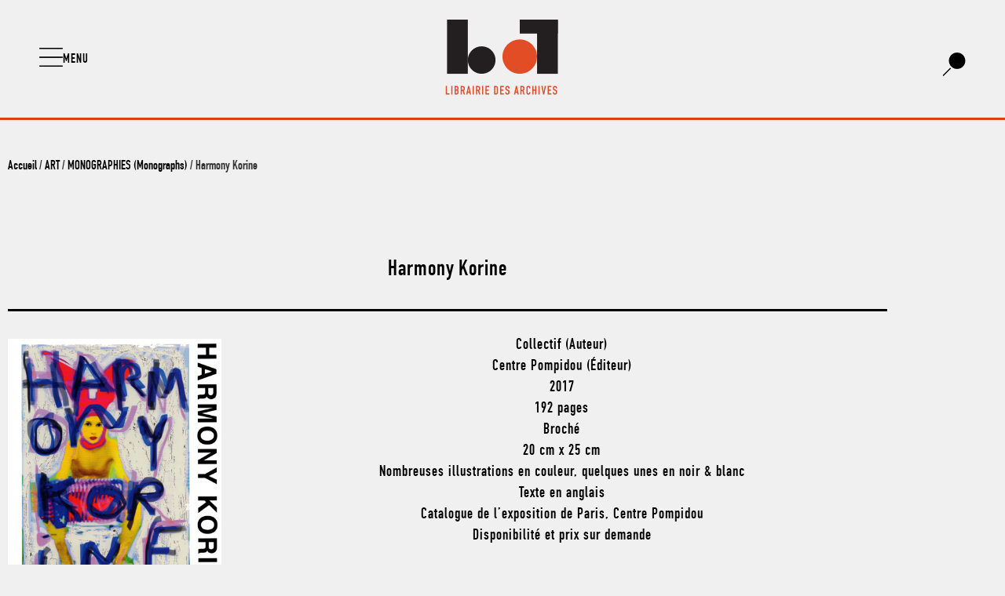

--- FILE ---
content_type: text/html; charset=UTF-8
request_url: https://www.librairiedesarchives.com/harmony-korine/
body_size: 25824
content:


<!doctype html>
<html lang="fr-FR">
<head>
	<meta charset="UTF-8">
	<meta name="viewport" content="width=device-width, initial-scale=1">
	<link rel="profile" href="https://gmpg.org/xfn/11">
	<meta name='robots' content='index, follow, max-image-preview:large, max-snippet:-1, max-video-preview:-1' />

	<!-- This site is optimized with the Yoast SEO plugin v26.6 - https://yoast.com/wordpress/plugins/seo/ -->
	<title>Harmony Korine - Librairie des Archives - livres d’art et de design épuisés, catalogues raisonnés, catalogues d’expositions, livres rares, beaux livres, xx siècle, achat de bibliothèques, vente, occasion</title>
	<meta name="description" content="Harmony Korine - Livres d&#039;art et de design épuisés, catalogues raisonnés, catalogues d&#039;expositions, livres rares, beaux livres, xx siècle, achat, vente." />
	<link rel="canonical" href="https://www.librairiedesarchives.com/harmony-korine/" />
	<meta property="og:locale" content="fr_FR" />
	<meta property="og:type" content="article" />
	<meta property="og:title" content="Harmony Korine - Librairie des Archives - livres d’art et de design épuisés, catalogues raisonnés, catalogues d’expositions, livres rares, beaux livres, xx siècle, achat de bibliothèques, vente, occasion" />
	<meta property="og:description" content="Harmony Korine - Livres d&#039;art et de design épuisés, catalogues raisonnés, catalogues d&#039;expositions, livres rares, beaux livres, xx siècle, achat, vente." />
	<meta property="og:url" content="https://www.librairiedesarchives.com/harmony-korine/" />
	<meta property="og:site_name" content="Librairie des Archives - livres d’art et de design épuisés, catalogues raisonnés, catalogues d’expositions, livres rares, beaux livres, xx siècle, achat de bibliothèques, vente, occasion" />
	<meta property="article:publisher" content="https://fr-fr.facebook.com/librairiedesarchives/" />
	<meta property="article:modified_time" content="2019-09-15T14:53:24+00:00" />
	<meta property="og:image" content="https://www.librairiedesarchives.com/wp-content/uploads/2019/06/harmony-korine-centre-pompidou-2017-catalogue-librairie-des-archives-paris-1.jpg" />
	<meta property="og:image:width" content="400" />
	<meta property="og:image:height" content="505" />
	<meta property="og:image:type" content="image/jpeg" />
	<meta name="twitter:card" content="summary_large_image" />
	<script type="application/ld+json" class="yoast-schema-graph">{"@context":"https://schema.org","@graph":[{"@type":"WebPage","@id":"https://www.librairiedesarchives.com/harmony-korine/","url":"https://www.librairiedesarchives.com/harmony-korine/","name":"Harmony Korine - Librairie des Archives - livres d’art et de design épuisés, catalogues raisonnés, catalogues d’expositions, livres rares, beaux livres, xx siècle, achat de bibliothèques, vente, occasion","isPartOf":{"@id":"https://www.librairiedesarchives.com/#website"},"primaryImageOfPage":{"@id":"https://www.librairiedesarchives.com/harmony-korine/#primaryimage"},"image":{"@id":"https://www.librairiedesarchives.com/harmony-korine/#primaryimage"},"thumbnailUrl":"https://www.librairiedesarchives.com/wp-content/uploads/2019/06/harmony-korine-centre-pompidou-2017-catalogue-librairie-des-archives-paris-1.jpg","datePublished":"2019-06-29T15:51:22+00:00","dateModified":"2019-09-15T14:53:24+00:00","description":"Harmony Korine - Livres d'art et de design épuisés, catalogues raisonnés, catalogues d'expositions, livres rares, beaux livres, xx siècle, achat, vente.","breadcrumb":{"@id":"https://www.librairiedesarchives.com/harmony-korine/#breadcrumb"},"inLanguage":"fr-FR","potentialAction":[{"@type":"ReadAction","target":["https://www.librairiedesarchives.com/harmony-korine/"]}]},{"@type":"ImageObject","inLanguage":"fr-FR","@id":"https://www.librairiedesarchives.com/harmony-korine/#primaryimage","url":"https://www.librairiedesarchives.com/wp-content/uploads/2019/06/harmony-korine-centre-pompidou-2017-catalogue-librairie-des-archives-paris-1.jpg","contentUrl":"https://www.librairiedesarchives.com/wp-content/uploads/2019/06/harmony-korine-centre-pompidou-2017-catalogue-librairie-des-archives-paris-1.jpg","width":400,"height":505},{"@type":"BreadcrumbList","@id":"https://www.librairiedesarchives.com/harmony-korine/#breadcrumb","itemListElement":[{"@type":"ListItem","position":1,"name":"Accueil","item":"https://www.librairiedesarchives.com/"},{"@type":"ListItem","position":2,"name":"Shop","item":"https://www.librairiedesarchives.com/shop/"},{"@type":"ListItem","position":3,"name":"Harmony Korine"}]},{"@type":"WebSite","@id":"https://www.librairiedesarchives.com/#website","url":"https://www.librairiedesarchives.com/","name":"Librairie des Archives - livres d’art et de design épuisés, catalogues raisonnés, catalogues d’expositions, livres rares, beaux livres, xx siècle, achat de bibliothèques, vente, occasion","description":"La Librairie des Archives est une librairie indépendante située en plein cœur du quartier du Marais à Paris depuis 2002","publisher":{"@id":"https://www.librairiedesarchives.com/#organization"},"potentialAction":[{"@type":"SearchAction","target":{"@type":"EntryPoint","urlTemplate":"https://www.librairiedesarchives.com/?s={search_term_string}"},"query-input":{"@type":"PropertyValueSpecification","valueRequired":true,"valueName":"search_term_string"}}],"inLanguage":"fr-FR"},{"@type":"Organization","@id":"https://www.librairiedesarchives.com/#organization","name":"Librairie des archives","url":"https://www.librairiedesarchives.com/","logo":{"@type":"ImageObject","inLanguage":"fr-FR","@id":"https://www.librairiedesarchives.com/#/schema/logo/image/","url":"https://www.librairiedesarchives.com/wp-content/uploads/2020/05/lda-logo-svg.svg","contentUrl":"https://www.librairiedesarchives.com/wp-content/uploads/2020/05/lda-logo-svg.svg","width":168,"height":116,"caption":"Librairie des archives"},"image":{"@id":"https://www.librairiedesarchives.com/#/schema/logo/image/"},"sameAs":["https://fr-fr.facebook.com/librairiedesarchives/","https://www.instagram.com/librairiedesarchives/"]}]}</script>
	<!-- / Yoast SEO plugin. -->


<link rel="alternate" type="application/rss+xml" title="Librairie des Archives - livres d’art et de design épuisés, catalogues raisonnés, catalogues d’expositions, livres rares, beaux livres, xx siècle, achat de bibliothèques, vente, occasion &raquo; Flux" href="https://www.librairiedesarchives.com/feed/" />
<link rel="alternate" title="oEmbed (JSON)" type="application/json+oembed" href="https://www.librairiedesarchives.com/wp-json/oembed/1.0/embed?url=https%3A%2F%2Fwww.librairiedesarchives.com%2Fharmony-korine%2F" />
<link rel="alternate" title="oEmbed (XML)" type="text/xml+oembed" href="https://www.librairiedesarchives.com/wp-json/oembed/1.0/embed?url=https%3A%2F%2Fwww.librairiedesarchives.com%2Fharmony-korine%2F&#038;format=xml" />
<style id='wp-img-auto-sizes-contain-inline-css'>
img:is([sizes=auto i],[sizes^="auto," i]){contain-intrinsic-size:3000px 1500px}
/*# sourceURL=wp-img-auto-sizes-contain-inline-css */
</style>
<style id='wp-emoji-styles-inline-css'>

	img.wp-smiley, img.emoji {
		display: inline !important;
		border: none !important;
		box-shadow: none !important;
		height: 1em !important;
		width: 1em !important;
		margin: 0 0.07em !important;
		vertical-align: -0.1em !important;
		background: none !important;
		padding: 0 !important;
	}
/*# sourceURL=wp-emoji-styles-inline-css */
</style>
<link rel='stylesheet' id='wp-block-library-css' href='https://www.librairiedesarchives.com/wp-includes/css/dist/block-library/style.min.css?ver=6.9' media='all' />
<style id='global-styles-inline-css'>
:root{--wp--preset--aspect-ratio--square: 1;--wp--preset--aspect-ratio--4-3: 4/3;--wp--preset--aspect-ratio--3-4: 3/4;--wp--preset--aspect-ratio--3-2: 3/2;--wp--preset--aspect-ratio--2-3: 2/3;--wp--preset--aspect-ratio--16-9: 16/9;--wp--preset--aspect-ratio--9-16: 9/16;--wp--preset--color--black: #000000;--wp--preset--color--cyan-bluish-gray: #abb8c3;--wp--preset--color--white: #ffffff;--wp--preset--color--pale-pink: #f78da7;--wp--preset--color--vivid-red: #cf2e2e;--wp--preset--color--luminous-vivid-orange: #ff6900;--wp--preset--color--luminous-vivid-amber: #fcb900;--wp--preset--color--light-green-cyan: #7bdcb5;--wp--preset--color--vivid-green-cyan: #00d084;--wp--preset--color--pale-cyan-blue: #8ed1fc;--wp--preset--color--vivid-cyan-blue: #0693e3;--wp--preset--color--vivid-purple: #9b51e0;--wp--preset--gradient--vivid-cyan-blue-to-vivid-purple: linear-gradient(135deg,rgb(6,147,227) 0%,rgb(155,81,224) 100%);--wp--preset--gradient--light-green-cyan-to-vivid-green-cyan: linear-gradient(135deg,rgb(122,220,180) 0%,rgb(0,208,130) 100%);--wp--preset--gradient--luminous-vivid-amber-to-luminous-vivid-orange: linear-gradient(135deg,rgb(252,185,0) 0%,rgb(255,105,0) 100%);--wp--preset--gradient--luminous-vivid-orange-to-vivid-red: linear-gradient(135deg,rgb(255,105,0) 0%,rgb(207,46,46) 100%);--wp--preset--gradient--very-light-gray-to-cyan-bluish-gray: linear-gradient(135deg,rgb(238,238,238) 0%,rgb(169,184,195) 100%);--wp--preset--gradient--cool-to-warm-spectrum: linear-gradient(135deg,rgb(74,234,220) 0%,rgb(151,120,209) 20%,rgb(207,42,186) 40%,rgb(238,44,130) 60%,rgb(251,105,98) 80%,rgb(254,248,76) 100%);--wp--preset--gradient--blush-light-purple: linear-gradient(135deg,rgb(255,206,236) 0%,rgb(152,150,240) 100%);--wp--preset--gradient--blush-bordeaux: linear-gradient(135deg,rgb(254,205,165) 0%,rgb(254,45,45) 50%,rgb(107,0,62) 100%);--wp--preset--gradient--luminous-dusk: linear-gradient(135deg,rgb(255,203,112) 0%,rgb(199,81,192) 50%,rgb(65,88,208) 100%);--wp--preset--gradient--pale-ocean: linear-gradient(135deg,rgb(255,245,203) 0%,rgb(182,227,212) 50%,rgb(51,167,181) 100%);--wp--preset--gradient--electric-grass: linear-gradient(135deg,rgb(202,248,128) 0%,rgb(113,206,126) 100%);--wp--preset--gradient--midnight: linear-gradient(135deg,rgb(2,3,129) 0%,rgb(40,116,252) 100%);--wp--preset--font-size--small: 13px;--wp--preset--font-size--medium: 20px;--wp--preset--font-size--large: 36px;--wp--preset--font-size--x-large: 42px;--wp--preset--spacing--20: 0.44rem;--wp--preset--spacing--30: 0.67rem;--wp--preset--spacing--40: 1rem;--wp--preset--spacing--50: 1.5rem;--wp--preset--spacing--60: 2.25rem;--wp--preset--spacing--70: 3.38rem;--wp--preset--spacing--80: 5.06rem;--wp--preset--shadow--natural: 6px 6px 9px rgba(0, 0, 0, 0.2);--wp--preset--shadow--deep: 12px 12px 50px rgba(0, 0, 0, 0.4);--wp--preset--shadow--sharp: 6px 6px 0px rgba(0, 0, 0, 0.2);--wp--preset--shadow--outlined: 6px 6px 0px -3px rgb(255, 255, 255), 6px 6px rgb(0, 0, 0);--wp--preset--shadow--crisp: 6px 6px 0px rgb(0, 0, 0);}:root { --wp--style--global--content-size: 800px;--wp--style--global--wide-size: 1200px; }:where(body) { margin: 0; }.wp-site-blocks > .alignleft { float: left; margin-right: 2em; }.wp-site-blocks > .alignright { float: right; margin-left: 2em; }.wp-site-blocks > .aligncenter { justify-content: center; margin-left: auto; margin-right: auto; }:where(.wp-site-blocks) > * { margin-block-start: 24px; margin-block-end: 0; }:where(.wp-site-blocks) > :first-child { margin-block-start: 0; }:where(.wp-site-blocks) > :last-child { margin-block-end: 0; }:root { --wp--style--block-gap: 24px; }:root :where(.is-layout-flow) > :first-child{margin-block-start: 0;}:root :where(.is-layout-flow) > :last-child{margin-block-end: 0;}:root :where(.is-layout-flow) > *{margin-block-start: 24px;margin-block-end: 0;}:root :where(.is-layout-constrained) > :first-child{margin-block-start: 0;}:root :where(.is-layout-constrained) > :last-child{margin-block-end: 0;}:root :where(.is-layout-constrained) > *{margin-block-start: 24px;margin-block-end: 0;}:root :where(.is-layout-flex){gap: 24px;}:root :where(.is-layout-grid){gap: 24px;}.is-layout-flow > .alignleft{float: left;margin-inline-start: 0;margin-inline-end: 2em;}.is-layout-flow > .alignright{float: right;margin-inline-start: 2em;margin-inline-end: 0;}.is-layout-flow > .aligncenter{margin-left: auto !important;margin-right: auto !important;}.is-layout-constrained > .alignleft{float: left;margin-inline-start: 0;margin-inline-end: 2em;}.is-layout-constrained > .alignright{float: right;margin-inline-start: 2em;margin-inline-end: 0;}.is-layout-constrained > .aligncenter{margin-left: auto !important;margin-right: auto !important;}.is-layout-constrained > :where(:not(.alignleft):not(.alignright):not(.alignfull)){max-width: var(--wp--style--global--content-size);margin-left: auto !important;margin-right: auto !important;}.is-layout-constrained > .alignwide{max-width: var(--wp--style--global--wide-size);}body .is-layout-flex{display: flex;}.is-layout-flex{flex-wrap: wrap;align-items: center;}.is-layout-flex > :is(*, div){margin: 0;}body .is-layout-grid{display: grid;}.is-layout-grid > :is(*, div){margin: 0;}body{padding-top: 0px;padding-right: 0px;padding-bottom: 0px;padding-left: 0px;}a:where(:not(.wp-element-button)){text-decoration: underline;}:root :where(.wp-element-button, .wp-block-button__link){background-color: #32373c;border-width: 0;color: #fff;font-family: inherit;font-size: inherit;font-style: inherit;font-weight: inherit;letter-spacing: inherit;line-height: inherit;padding-top: calc(0.667em + 2px);padding-right: calc(1.333em + 2px);padding-bottom: calc(0.667em + 2px);padding-left: calc(1.333em + 2px);text-decoration: none;text-transform: inherit;}.has-black-color{color: var(--wp--preset--color--black) !important;}.has-cyan-bluish-gray-color{color: var(--wp--preset--color--cyan-bluish-gray) !important;}.has-white-color{color: var(--wp--preset--color--white) !important;}.has-pale-pink-color{color: var(--wp--preset--color--pale-pink) !important;}.has-vivid-red-color{color: var(--wp--preset--color--vivid-red) !important;}.has-luminous-vivid-orange-color{color: var(--wp--preset--color--luminous-vivid-orange) !important;}.has-luminous-vivid-amber-color{color: var(--wp--preset--color--luminous-vivid-amber) !important;}.has-light-green-cyan-color{color: var(--wp--preset--color--light-green-cyan) !important;}.has-vivid-green-cyan-color{color: var(--wp--preset--color--vivid-green-cyan) !important;}.has-pale-cyan-blue-color{color: var(--wp--preset--color--pale-cyan-blue) !important;}.has-vivid-cyan-blue-color{color: var(--wp--preset--color--vivid-cyan-blue) !important;}.has-vivid-purple-color{color: var(--wp--preset--color--vivid-purple) !important;}.has-black-background-color{background-color: var(--wp--preset--color--black) !important;}.has-cyan-bluish-gray-background-color{background-color: var(--wp--preset--color--cyan-bluish-gray) !important;}.has-white-background-color{background-color: var(--wp--preset--color--white) !important;}.has-pale-pink-background-color{background-color: var(--wp--preset--color--pale-pink) !important;}.has-vivid-red-background-color{background-color: var(--wp--preset--color--vivid-red) !important;}.has-luminous-vivid-orange-background-color{background-color: var(--wp--preset--color--luminous-vivid-orange) !important;}.has-luminous-vivid-amber-background-color{background-color: var(--wp--preset--color--luminous-vivid-amber) !important;}.has-light-green-cyan-background-color{background-color: var(--wp--preset--color--light-green-cyan) !important;}.has-vivid-green-cyan-background-color{background-color: var(--wp--preset--color--vivid-green-cyan) !important;}.has-pale-cyan-blue-background-color{background-color: var(--wp--preset--color--pale-cyan-blue) !important;}.has-vivid-cyan-blue-background-color{background-color: var(--wp--preset--color--vivid-cyan-blue) !important;}.has-vivid-purple-background-color{background-color: var(--wp--preset--color--vivid-purple) !important;}.has-black-border-color{border-color: var(--wp--preset--color--black) !important;}.has-cyan-bluish-gray-border-color{border-color: var(--wp--preset--color--cyan-bluish-gray) !important;}.has-white-border-color{border-color: var(--wp--preset--color--white) !important;}.has-pale-pink-border-color{border-color: var(--wp--preset--color--pale-pink) !important;}.has-vivid-red-border-color{border-color: var(--wp--preset--color--vivid-red) !important;}.has-luminous-vivid-orange-border-color{border-color: var(--wp--preset--color--luminous-vivid-orange) !important;}.has-luminous-vivid-amber-border-color{border-color: var(--wp--preset--color--luminous-vivid-amber) !important;}.has-light-green-cyan-border-color{border-color: var(--wp--preset--color--light-green-cyan) !important;}.has-vivid-green-cyan-border-color{border-color: var(--wp--preset--color--vivid-green-cyan) !important;}.has-pale-cyan-blue-border-color{border-color: var(--wp--preset--color--pale-cyan-blue) !important;}.has-vivid-cyan-blue-border-color{border-color: var(--wp--preset--color--vivid-cyan-blue) !important;}.has-vivid-purple-border-color{border-color: var(--wp--preset--color--vivid-purple) !important;}.has-vivid-cyan-blue-to-vivid-purple-gradient-background{background: var(--wp--preset--gradient--vivid-cyan-blue-to-vivid-purple) !important;}.has-light-green-cyan-to-vivid-green-cyan-gradient-background{background: var(--wp--preset--gradient--light-green-cyan-to-vivid-green-cyan) !important;}.has-luminous-vivid-amber-to-luminous-vivid-orange-gradient-background{background: var(--wp--preset--gradient--luminous-vivid-amber-to-luminous-vivid-orange) !important;}.has-luminous-vivid-orange-to-vivid-red-gradient-background{background: var(--wp--preset--gradient--luminous-vivid-orange-to-vivid-red) !important;}.has-very-light-gray-to-cyan-bluish-gray-gradient-background{background: var(--wp--preset--gradient--very-light-gray-to-cyan-bluish-gray) !important;}.has-cool-to-warm-spectrum-gradient-background{background: var(--wp--preset--gradient--cool-to-warm-spectrum) !important;}.has-blush-light-purple-gradient-background{background: var(--wp--preset--gradient--blush-light-purple) !important;}.has-blush-bordeaux-gradient-background{background: var(--wp--preset--gradient--blush-bordeaux) !important;}.has-luminous-dusk-gradient-background{background: var(--wp--preset--gradient--luminous-dusk) !important;}.has-pale-ocean-gradient-background{background: var(--wp--preset--gradient--pale-ocean) !important;}.has-electric-grass-gradient-background{background: var(--wp--preset--gradient--electric-grass) !important;}.has-midnight-gradient-background{background: var(--wp--preset--gradient--midnight) !important;}.has-small-font-size{font-size: var(--wp--preset--font-size--small) !important;}.has-medium-font-size{font-size: var(--wp--preset--font-size--medium) !important;}.has-large-font-size{font-size: var(--wp--preset--font-size--large) !important;}.has-x-large-font-size{font-size: var(--wp--preset--font-size--x-large) !important;}
:root :where(.wp-block-pullquote){font-size: 1.5em;line-height: 1.6;}
/*# sourceURL=global-styles-inline-css */
</style>
<link rel='stylesheet' id='photoswipe-css' href='https://www.librairiedesarchives.com/wp-content/plugins/woocommerce/assets/css/photoswipe/photoswipe.min.css?ver=10.4.3' media='all' />
<link rel='stylesheet' id='photoswipe-default-skin-css' href='https://www.librairiedesarchives.com/wp-content/plugins/woocommerce/assets/css/photoswipe/default-skin/default-skin.min.css?ver=10.4.3' media='all' />
<link rel='stylesheet' id='woocommerce-layout-css' href='https://www.librairiedesarchives.com/wp-content/plugins/woocommerce/assets/css/woocommerce-layout.css?ver=10.4.3' media='all' />
<link rel='stylesheet' id='woocommerce-smallscreen-css' href='https://www.librairiedesarchives.com/wp-content/plugins/woocommerce/assets/css/woocommerce-smallscreen.css?ver=10.4.3' media='only screen and (max-width: 768px)' />
<link rel='stylesheet' id='woocommerce-general-css' href='https://www.librairiedesarchives.com/wp-content/plugins/woocommerce/assets/css/woocommerce.css?ver=10.4.3' media='all' />
<style id='woocommerce-inline-inline-css'>
.woocommerce form .form-row .required { visibility: visible; }
/*# sourceURL=woocommerce-inline-inline-css */
</style>
<link rel='stylesheet' id='cmplz-general-css' href='https://www.librairiedesarchives.com/wp-content/plugins/complianz-gdpr/assets/css/cookieblocker.min.css?ver=1766074956' media='all' />
<link rel='stylesheet' id='hello-elementor-theme-style-css' href='https://www.librairiedesarchives.com/wp-content/themes/hello-elementor/assets/css/theme.css?ver=3.4.5' media='all' />
<link rel='stylesheet' id='hello-elementor-child-style-css' href='https://www.librairiedesarchives.com/wp-content/themes/hello-theme-child-master/style.css?ver=1.0.0' media='all' />
<link rel='stylesheet' id='hello-elementor-css' href='https://www.librairiedesarchives.com/wp-content/themes/hello-elementor/assets/css/reset.css?ver=3.4.5' media='all' />
<link rel='stylesheet' id='hello-elementor-header-footer-css' href='https://www.librairiedesarchives.com/wp-content/themes/hello-elementor/assets/css/header-footer.css?ver=3.4.5' media='all' />
<link rel='stylesheet' id='elementor-frontend-css' href='https://www.librairiedesarchives.com/wp-content/plugins/elementor/assets/css/frontend.min.css?ver=3.34.0' media='all' />
<link rel='stylesheet' id='widget-image-css' href='https://www.librairiedesarchives.com/wp-content/plugins/elementor/assets/css/widget-image.min.css?ver=3.34.0' media='all' />
<link rel='stylesheet' id='e-motion-fx-css' href='https://www.librairiedesarchives.com/wp-content/plugins/elementor-pro/assets/css/modules/motion-fx.min.css?ver=3.34.0' media='all' />
<link rel='stylesheet' id='e-sticky-css' href='https://www.librairiedesarchives.com/wp-content/plugins/elementor-pro/assets/css/modules/sticky.min.css?ver=3.34.0' media='all' />
<link rel='stylesheet' id='widget-nav-menu-css' href='https://www.librairiedesarchives.com/wp-content/plugins/elementor-pro/assets/css/widget-nav-menu.min.css?ver=3.34.0' media='all' />
<link rel='stylesheet' id='widget-spacer-css' href='https://www.librairiedesarchives.com/wp-content/plugins/elementor/assets/css/widget-spacer.min.css?ver=3.34.0' media='all' />
<link rel='stylesheet' id='widget-heading-css' href='https://www.librairiedesarchives.com/wp-content/plugins/elementor/assets/css/widget-heading.min.css?ver=3.34.0' media='all' />
<link rel='stylesheet' id='widget-divider-css' href='https://www.librairiedesarchives.com/wp-content/plugins/elementor/assets/css/widget-divider.min.css?ver=3.34.0' media='all' />
<link rel='stylesheet' id='widget-woocommerce-product-images-css' href='https://www.librairiedesarchives.com/wp-content/plugins/elementor-pro/assets/css/widget-woocommerce-product-images.min.css?ver=3.34.0' media='all' />
<link rel='stylesheet' id='widget-woocommerce-products-css' href='https://www.librairiedesarchives.com/wp-content/plugins/elementor-pro/assets/css/widget-woocommerce-products.min.css?ver=3.34.0' media='all' />
<link rel='stylesheet' id='elementor-icons-css' href='https://www.librairiedesarchives.com/wp-content/plugins/elementor/assets/lib/eicons/css/elementor-icons.min.css?ver=5.45.0' media='all' />
<link rel='stylesheet' id='elementor-post-49317-css' href='https://www.librairiedesarchives.com/wp-content/uploads/elementor/css/post-49317.css?ver=1766500657' media='all' />
<link rel='stylesheet' id='she-header-style-css' href='https://www.librairiedesarchives.com/wp-content/plugins/sticky-header-effects-for-elementor/assets/css/she-header-style.css?ver=2.1.6' media='all' />
<link rel='stylesheet' id='elementor-post-49163-css' href='https://www.librairiedesarchives.com/wp-content/uploads/elementor/css/post-49163.css?ver=1766500657' media='all' />
<link rel='stylesheet' id='elementor-post-49165-css' href='https://www.librairiedesarchives.com/wp-content/uploads/elementor/css/post-49165.css?ver=1767277201' media='all' />
<link rel='stylesheet' id='elementor-post-49167-css' href='https://www.librairiedesarchives.com/wp-content/uploads/elementor/css/post-49167.css?ver=1766500661' media='all' />
<link rel='stylesheet' id='elementor-gf-roboto-css' href='https://fonts.googleapis.com/css?family=Roboto:100,100italic,200,200italic,300,300italic,400,400italic,500,500italic,600,600italic,700,700italic,800,800italic,900,900italic&#038;display=auto' media='all' />
<link rel='stylesheet' id='elementor-icons-shared-0-css' href='https://www.librairiedesarchives.com/wp-content/plugins/elementor/assets/lib/font-awesome/css/fontawesome.min.css?ver=5.15.3' media='all' />
<link rel='stylesheet' id='elementor-icons-fa-solid-css' href='https://www.librairiedesarchives.com/wp-content/plugins/elementor/assets/lib/font-awesome/css/solid.min.css?ver=5.15.3' media='all' />
<script src="https://www.librairiedesarchives.com/wp-includes/js/jquery/jquery.min.js?ver=3.7.1" id="jquery-core-js"></script>
<script src="https://www.librairiedesarchives.com/wp-includes/js/jquery/jquery-migrate.min.js?ver=3.4.1" id="jquery-migrate-js"></script>
<script src="https://www.librairiedesarchives.com/wp-content/plugins/woocommerce/assets/js/jquery-blockui/jquery.blockUI.min.js?ver=2.7.0-wc.10.4.3" id="wc-jquery-blockui-js" defer data-wp-strategy="defer"></script>
<script id="wc-add-to-cart-js-extra">
var wc_add_to_cart_params = {"ajax_url":"/wp-admin/admin-ajax.php","wc_ajax_url":"/?wc-ajax=%%endpoint%%","i18n_view_cart":"Voir le panier","cart_url":"https://www.librairiedesarchives.com/cart/","is_cart":"","cart_redirect_after_add":"no"};
//# sourceURL=wc-add-to-cart-js-extra
</script>
<script src="https://www.librairiedesarchives.com/wp-content/plugins/woocommerce/assets/js/frontend/add-to-cart.min.js?ver=10.4.3" id="wc-add-to-cart-js" defer data-wp-strategy="defer"></script>
<script src="https://www.librairiedesarchives.com/wp-content/plugins/woocommerce/assets/js/flexslider/jquery.flexslider.min.js?ver=2.7.2-wc.10.4.3" id="wc-flexslider-js" defer data-wp-strategy="defer"></script>
<script src="https://www.librairiedesarchives.com/wp-content/plugins/woocommerce/assets/js/photoswipe/photoswipe.min.js?ver=4.1.1-wc.10.4.3" id="wc-photoswipe-js" defer data-wp-strategy="defer"></script>
<script src="https://www.librairiedesarchives.com/wp-content/plugins/woocommerce/assets/js/photoswipe/photoswipe-ui-default.min.js?ver=4.1.1-wc.10.4.3" id="wc-photoswipe-ui-default-js" defer data-wp-strategy="defer"></script>
<script id="wc-single-product-js-extra">
var wc_single_product_params = {"i18n_required_rating_text":"Veuillez s\u00e9lectionner une note","i18n_rating_options":["1\u00a0\u00e9toile sur 5","2\u00a0\u00e9toiles sur 5","3\u00a0\u00e9toiles sur 5","4\u00a0\u00e9toiles sur 5","5\u00a0\u00e9toiles sur 5"],"i18n_product_gallery_trigger_text":"Voir la galerie d\u2019images en plein \u00e9cran","review_rating_required":"yes","flexslider":{"rtl":false,"animation":"slide","smoothHeight":true,"directionNav":false,"controlNav":"thumbnails","slideshow":false,"animationSpeed":500,"animationLoop":false,"allowOneSlide":false},"zoom_enabled":"","zoom_options":[],"photoswipe_enabled":"1","photoswipe_options":{"shareEl":false,"closeOnScroll":false,"history":false,"hideAnimationDuration":0,"showAnimationDuration":0},"flexslider_enabled":"1"};
//# sourceURL=wc-single-product-js-extra
</script>
<script src="https://www.librairiedesarchives.com/wp-content/plugins/woocommerce/assets/js/frontend/single-product.min.js?ver=10.4.3" id="wc-single-product-js" defer data-wp-strategy="defer"></script>
<script src="https://www.librairiedesarchives.com/wp-content/plugins/woocommerce/assets/js/js-cookie/js.cookie.min.js?ver=2.1.4-wc.10.4.3" id="wc-js-cookie-js" defer data-wp-strategy="defer"></script>
<script id="woocommerce-js-extra">
var woocommerce_params = {"ajax_url":"/wp-admin/admin-ajax.php","wc_ajax_url":"/?wc-ajax=%%endpoint%%","i18n_password_show":"Afficher le mot de passe","i18n_password_hide":"Masquer le mot de passe"};
//# sourceURL=woocommerce-js-extra
</script>
<script src="https://www.librairiedesarchives.com/wp-content/plugins/woocommerce/assets/js/frontend/woocommerce.min.js?ver=10.4.3" id="woocommerce-js" defer data-wp-strategy="defer"></script>
<script src="https://www.librairiedesarchives.com/wp-content/plugins/sticky-header-effects-for-elementor/assets/js/she-header.js?ver=2.1.6" id="she-header-js"></script>
<link rel="https://api.w.org/" href="https://www.librairiedesarchives.com/wp-json/" /><link rel="alternate" title="JSON" type="application/json" href="https://www.librairiedesarchives.com/wp-json/wp/v2/product/43810" /><link rel="EditURI" type="application/rsd+xml" title="RSD" href="https://www.librairiedesarchives.com/xmlrpc.php?rsd" />
<meta name="generator" content="WordPress 6.9" />
<meta name="generator" content="WooCommerce 10.4.3" />
<link rel='shortlink' href='https://www.librairiedesarchives.com/?p=43810' />
			<style>.cmplz-hidden {
					display: none !important;
				}</style><meta name="description" content="Collectif (Auteur)
Centre Pompidou (Éditeur)
2017
192 pages
Broché
20 cm x 25 cm
Nombreuses illustrations en couleur, quelques unes en noir &amp; blanc
Texte en anglais
Catalogue de l&#039;exposition de Paris, Centre Pompidou
Disponibilité et prix sur demande">
	<noscript><style>.woocommerce-product-gallery{ opacity: 1 !important; }</style></noscript>
	<meta name="generator" content="Elementor 3.34.0; features: additional_custom_breakpoints; settings: css_print_method-external, google_font-enabled, font_display-auto">
<link rel="icon" href="https://www.librairiedesarchives.com/wp-content/uploads/2020/01/cropped-lda-favicon-100x100.jpg" sizes="32x32" />
<link rel="icon" href="https://www.librairiedesarchives.com/wp-content/uploads/2020/01/cropped-lda-favicon-300x300.jpg" sizes="192x192" />
<link rel="apple-touch-icon" href="https://www.librairiedesarchives.com/wp-content/uploads/2020/01/cropped-lda-favicon-300x300.jpg" />
<meta name="msapplication-TileImage" content="https://www.librairiedesarchives.com/wp-content/uploads/2020/01/cropped-lda-favicon-300x300.jpg" />
		<style id="wp-custom-css">
			
/* CSS bouton contact page produit */
.elementor-shortcode>a {
	padding: .5em 3em 0.25em;
	text-align: center;
	color:white!important;
	background-color:#dd4013;
  display: inline-block;
	font-family:"DIN Engschrift Std";
	font-size:19px;
	
}

.elementor-shortcode>a:hover {
	padding: .5em 3em 0.25em;
	text-align: center;
	color:#dd4013;
	background-color:black;
  display: inline-block;
	
}

.elementor-shortcode {
	text-align:center;
}

.product_type_simple {
	display:none!important;
}

.columns-4 {
	align-items:flex-end;
} 

.woocommerce-LoopProduct-link img {

	 -webkit-transition: all 0.3s ease; /* Safari and Chrome */
  	-moz-transition: all 0.3s ease; /* Firefox */
  	-o-transition: all 0.3s ease; /* IE 9 */
  	-ms-transition: all 0.3s ease; /* Opera */
  	transition: all 0.s ease;
}
.woocommerce-LoopProduct-link img:hover {
	
-webkit-transform:scale(1.10); /* Safari and Chrome */
    -moz-transform:scale(1.10); /* Firefox */
    -ms-transform:scale(1.10); /* IE 9 */
    -o-transform:scale(1.10); /* Opera */
     transform:scale(1.10);
}

/* Thumbnail Image W
.products .product img {
	object-fit: contain;
	object-position: center bottom;
	min-height:20vh;
	}/* Thumbnail Image */

/* Thumbnail Image */
.products .product img {
	display: flex;
  flex-wrap: wrap;
  align-items: flex-end;
	}

.woocommerce .products h2, .woocommerce .cross-sells h2 {
   
    
    padding: 0 3%;
    margin: 0 3% 0.2em;
    height: 65px;
    display: inline-flex;
    flex-direction: column;
    justify-content: flex-start;
    width: 100%;
}
.woocommerce-product-gallery__trigger {
	display:none;
}

a -webkit-appearance: none; {
	outline : none!important;
text-decoration:none!important;
	}

.cc-revoke-custom {
	color:white;
}

.cc-allow:hover {
color:white!important;
}


.elementor-posts-nothing-found {
	text-align:center;
	margin-top:50px;
	
}

/* Thumbnail Image Search Page */
 .elementor-posts-container img{
	object-fit: contain;
	object-position: center bottom;
	min-height:50vh;
 
	}
		</style>
		</head>
<body class="wp-singular product-template-default single single-product postid-43810 wp-custom-logo wp-embed-responsive wp-theme-hello-elementor wp-child-theme-hello-theme-child-master theme-hello-elementor woocommerce woocommerce-page woocommerce-no-js hello-elementor-default elementor-default elementor-template-full-width elementor-kit-49317 elementor-page-49167">


<a class="skip-link screen-reader-text" href="#content">Aller au contenu</a>

		<header data-elementor-type="header" data-elementor-id="49163" class="elementor elementor-49163 elementor-location-header" data-elementor-post-type="elementor_library">
					<section class="elementor-section elementor-top-section elementor-element elementor-element-169c58d1 elementor-section-full_width elementor-hidden-phone elementor-section-content-bottom elementor-section-height-min-height she-header-yes she-header-transparent-yes elementor-hidden-tablet elementor-section-height-default elementor-section-items-middle" data-id="169c58d1" data-element_type="section" id="lda-navbar" data-settings="{&quot;sticky&quot;:&quot;top&quot;,&quot;background_background&quot;:&quot;classic&quot;,&quot;sticky_effects_offset&quot;:15,&quot;transparent&quot;:&quot;yes&quot;,&quot;scroll_distance&quot;:{&quot;unit&quot;:&quot;px&quot;,&quot;size&quot;:50,&quot;sizes&quot;:[]},&quot;transparent_header_show&quot;:&quot;yes&quot;,&quot;shrink_header&quot;:&quot;yes&quot;,&quot;custom_height_header&quot;:{&quot;unit&quot;:&quot;px&quot;,&quot;size&quot;:80,&quot;sizes&quot;:[]},&quot;shrink_header_logo&quot;:&quot;yes&quot;,&quot;sticky_on&quot;:[&quot;desktop&quot;,&quot;tablet&quot;,&quot;mobile&quot;],&quot;sticky_offset&quot;:0,&quot;sticky_anchor_link_offset&quot;:0,&quot;transparent_on&quot;:[&quot;desktop&quot;,&quot;tablet&quot;,&quot;mobile&quot;],&quot;scroll_distance_tablet&quot;:{&quot;unit&quot;:&quot;px&quot;,&quot;size&quot;:&quot;&quot;,&quot;sizes&quot;:[]},&quot;scroll_distance_mobile&quot;:{&quot;unit&quot;:&quot;px&quot;,&quot;size&quot;:&quot;&quot;,&quot;sizes&quot;:[]},&quot;she_offset_top&quot;:{&quot;unit&quot;:&quot;px&quot;,&quot;size&quot;:0,&quot;sizes&quot;:[]},&quot;she_offset_top_tablet&quot;:{&quot;unit&quot;:&quot;px&quot;,&quot;size&quot;:&quot;&quot;,&quot;sizes&quot;:[]},&quot;she_offset_top_mobile&quot;:{&quot;unit&quot;:&quot;px&quot;,&quot;size&quot;:&quot;&quot;,&quot;sizes&quot;:[]},&quot;she_width&quot;:{&quot;unit&quot;:&quot;%&quot;,&quot;size&quot;:100,&quot;sizes&quot;:[]},&quot;she_width_tablet&quot;:{&quot;unit&quot;:&quot;px&quot;,&quot;size&quot;:&quot;&quot;,&quot;sizes&quot;:[]},&quot;she_width_mobile&quot;:{&quot;unit&quot;:&quot;px&quot;,&quot;size&quot;:&quot;&quot;,&quot;sizes&quot;:[]},&quot;she_padding&quot;:{&quot;unit&quot;:&quot;px&quot;,&quot;top&quot;:0,&quot;right&quot;:&quot;&quot;,&quot;bottom&quot;:0,&quot;left&quot;:&quot;&quot;,&quot;isLinked&quot;:true},&quot;she_padding_tablet&quot;:{&quot;unit&quot;:&quot;px&quot;,&quot;top&quot;:&quot;&quot;,&quot;right&quot;:&quot;&quot;,&quot;bottom&quot;:&quot;&quot;,&quot;left&quot;:&quot;&quot;,&quot;isLinked&quot;:true},&quot;she_padding_mobile&quot;:{&quot;unit&quot;:&quot;px&quot;,&quot;top&quot;:&quot;&quot;,&quot;right&quot;:&quot;&quot;,&quot;bottom&quot;:&quot;&quot;,&quot;left&quot;:&quot;&quot;,&quot;isLinked&quot;:true},&quot;custom_height_header_tablet&quot;:{&quot;unit&quot;:&quot;px&quot;,&quot;size&quot;:&quot;&quot;,&quot;sizes&quot;:[]},&quot;custom_height_header_mobile&quot;:{&quot;unit&quot;:&quot;px&quot;,&quot;size&quot;:&quot;&quot;,&quot;sizes&quot;:[]},&quot;custom_height_header_logo&quot;:{&quot;unit&quot;:&quot;px&quot;,&quot;size&quot;:100,&quot;sizes&quot;:[]},&quot;custom_height_header_logo_tablet&quot;:{&quot;unit&quot;:&quot;px&quot;,&quot;size&quot;:&quot;&quot;,&quot;sizes&quot;:[]},&quot;custom_height_header_logo_mobile&quot;:{&quot;unit&quot;:&quot;px&quot;,&quot;size&quot;:&quot;&quot;,&quot;sizes&quot;:[]}}">
						<div class="elementor-container elementor-column-gap-default">
					<div class="elementor-column elementor-col-33 elementor-top-column elementor-element elementor-element-6ecdebb4" data-id="6ecdebb4" data-element_type="column">
			<div class="elementor-widget-wrap elementor-element-populated">
						<div class="elementor-element elementor-element-3c179da9 elementor-align-left elementor-widget elementor-widget-button" data-id="3c179da9" data-element_type="widget" data-widget_type="button.default">
				<div class="elementor-widget-container">
									<div class="elementor-button-wrapper">
					<a class="elementor-button elementor-button-link elementor-size-sm" href="#elementor-action%3Aaction%3Dpopup%3Aopen%26settings%3DeyJpZCI6IjQ5MTc2IiwidG9nZ2xlIjpmYWxzZX0%3D">
						<span class="elementor-button-content-wrapper">
						<span class="elementor-button-icon">
				<svg xmlns="http://www.w3.org/2000/svg" xmlns:xlink="http://www.w3.org/1999/xlink" style="isolation:isolate" viewBox="0 0 50 50" width="50pt" height="50pt"><g><clipPath id="_clipPath_Z8IOksscOkP4AHbSL15ggYToHlxMYazm"><rect x="0.107" y="4.613" width="49.785" height="40.773" transform="matrix(1,0,0,1,0,0)" fill="rgb(255,255,255)"></rect></clipPath><g clip-path="url(#_clipPath_Z8IOksscOkP4AHbSL15ggYToHlxMYazm)"><rect x="0.107" y="4.621" width="49.785" height="2.867" transform="matrix(1,0,0,1,0,0)" fill="rgb(0,0,0)"></rect></g><clipPath id="_clipPath_gjx6y0BQwheC9jSNfIocLhW6HbreH6rE"><rect x="0.107" y="4.613" width="49.785" height="40.773" transform="matrix(1,0,0,1,0,0)" fill="rgb(255,255,255)"></rect></clipPath><g clip-path="url(#_clipPath_gjx6y0BQwheC9jSNfIocLhW6HbreH6rE)"><rect x="0.107" y="23.574" width="49.785" height="2.867" transform="matrix(1,0,0,1,0,0)" fill="rgb(0,0,0)"></rect></g><clipPath id="_clipPath_O7Oc5qUUv5wp3Htv309QxLXaUwcrAsCT"><rect x="0.107" y="4.613" width="49.785" height="40.773" transform="matrix(1,0,0,1,0,0)" fill="rgb(255,255,255)"></rect></clipPath><g clip-path="url(#_clipPath_O7Oc5qUUv5wp3Htv309QxLXaUwcrAsCT)"><rect x="0.107" y="42.527" width="49.785" height="2.867" transform="matrix(1,0,0,1,0,0)" fill="rgb(0,0,0)"></rect></g></g></svg>			</span>
									<span class="elementor-button-text">MENU</span>
					</span>
					</a>
				</div>
								</div>
				</div>
					</div>
		</div>
				<div class="elementor-column elementor-col-33 elementor-top-column elementor-element elementor-element-626b9d79" data-id="626b9d79" data-element_type="column">
			<div class="elementor-widget-wrap elementor-element-populated">
						<div class="elementor-element elementor-element-494b6a7c elementor-widget elementor-widget-image" data-id="494b6a7c" data-element_type="widget" data-widget_type="image.default">
				<div class="elementor-widget-container">
																<a href="https://www.librairiedesarchives.com/">
							<img width="168" height="116" src="https://www.librairiedesarchives.com/wp-content/uploads/2020/05/lda-logo-svg.svg" class="attachment-full size-full wp-image-49209" alt="" />								</a>
															</div>
				</div>
					</div>
		</div>
				<div class="elementor-column elementor-col-33 elementor-top-column elementor-element elementor-element-6151e388" data-id="6151e388" data-element_type="column">
			<div class="elementor-widget-wrap elementor-element-populated">
						<div class="elementor-element elementor-element-3574dc54 elementor-view-default elementor-widget elementor-widget-icon" data-id="3574dc54" data-element_type="widget" data-settings="{&quot;motion_fx_motion_fx_scrolling&quot;:&quot;yes&quot;,&quot;motion_fx_devices&quot;:[&quot;desktop&quot;,&quot;tablet&quot;,&quot;mobile&quot;]}" data-widget_type="icon.default">
				<div class="elementor-widget-container">
							<div class="elementor-icon-wrapper">
			<a class="elementor-icon" href="#elementor-action%3Aaction%3Dpopup%3Aopen%26settings%3DeyJpZCI6IjQ5MjM5IiwidG9nZ2xlIjpmYWxzZX0%3D">
			<svg xmlns="http://www.w3.org/2000/svg" xmlns:xlink="http://www.w3.org/1999/xlink" style="isolation:isolate" viewBox="902.586 303 42.749 44.414" width="42.749pt" height="44.414pt"><g><path d=" M 929.847 333.976 L 929.847 333.976 C 938.401 333.976 945.335 327.042 945.335 318.488 C 945.335 309.934 938.401 303 929.847 303 C 921.293 303 914.359 309.934 914.359 318.488 C 914.359 322.599 915.993 326.542 918.902 329.447 C 921.811 332.352 925.756 333.982 929.867 333.976" fill="rgb(0,0,0)"></path><line x1="903" y1="345.385" x2="916.498" y2="331.897"></line><line x1="917" y1="333" x2="904" y2="346" stroke-width="2" stroke="rgb(0,0,0)" stroke-linejoin="miter" stroke-linecap="square" stroke-miterlimit="3"></line></g></svg>			</a>
		</div>
						</div>
				</div>
					</div>
		</div>
					</div>
		</section>
				<section class="elementor-section elementor-top-section elementor-element elementor-element-54521ba4 elementor-section-full_width elementor-hidden-desktop elementor-section-content-bottom elementor-section-height-min-height elementor-section-height-default elementor-section-items-middle" data-id="54521ba4" data-element_type="section" data-settings="{&quot;sticky&quot;:&quot;top&quot;,&quot;background_background&quot;:&quot;classic&quot;,&quot;sticky_effects_offset&quot;:15,&quot;sticky_on&quot;:[&quot;desktop&quot;,&quot;tablet&quot;,&quot;mobile&quot;],&quot;sticky_offset&quot;:0,&quot;sticky_anchor_link_offset&quot;:0}">
						<div class="elementor-container elementor-column-gap-default">
					<div class="elementor-column elementor-col-33 elementor-top-column elementor-element elementor-element-41737f6e" data-id="41737f6e" data-element_type="column">
			<div class="elementor-widget-wrap elementor-element-populated">
						<div class="elementor-element elementor-element-1388c2df elementor-nav-menu--stretch elementor-nav-menu__text-align-aside elementor-nav-menu--toggle elementor-nav-menu--burger elementor-widget elementor-widget-nav-menu" data-id="1388c2df" data-element_type="widget" data-settings="{&quot;layout&quot;:&quot;dropdown&quot;,&quot;full_width&quot;:&quot;stretch&quot;,&quot;submenu_icon&quot;:{&quot;value&quot;:&quot;&lt;i class=\&quot;fas fa-caret-down\&quot; aria-hidden=\&quot;true\&quot;&gt;&lt;\/i&gt;&quot;,&quot;library&quot;:&quot;fa-solid&quot;},&quot;toggle&quot;:&quot;burger&quot;}" data-widget_type="nav-menu.default">
				<div class="elementor-widget-container">
							<div class="elementor-menu-toggle" role="button" tabindex="0" aria-label="Permuter le menu" aria-expanded="false">
			<i aria-hidden="true" role="presentation" class="elementor-menu-toggle__icon--open eicon-menu-bar"></i><i aria-hidden="true" role="presentation" class="elementor-menu-toggle__icon--close eicon-close"></i>		</div>
					<nav class="elementor-nav-menu--dropdown elementor-nav-menu__container" aria-hidden="true">
				<ul id="menu-2-1388c2df" class="elementor-nav-menu"><li class="menu-item menu-item-type-post_type menu-item-object-page menu-item-has-children menu-item-50744"><a href="https://www.librairiedesarchives.com/la-librairie/" class="elementor-item" tabindex="-1">LA LIBRAIRIE</a>
<ul class="sub-menu elementor-nav-menu--dropdown">
	<li class="menu-item menu-item-type-custom menu-item-object-custom menu-item-49387"><a href="https://www.librairiedesarchives.com/la-librairie/" class="elementor-sub-item" tabindex="-1">CONTACT</a></li>
	<li class="menu-item menu-item-type-custom menu-item-object-custom menu-item-49388"><a href="https://www.instagram.com/librairiedesarchives/" class="elementor-sub-item" tabindex="-1">INSTAGRAM</a></li>
	<li class="menu-item menu-item-type-post_type menu-item-object-page menu-item-49333"><a href="https://www.librairiedesarchives.com/press/" class="elementor-sub-item" tabindex="-1">PRESS</a></li>
	<li class="menu-item menu-item-type-post_type menu-item-object-page menu-item-49327"><a href="https://www.librairiedesarchives.com/links/" class="elementor-sub-item" tabindex="-1">LINKS</a></li>
</ul>
</li>
<li class="menu-item menu-item-type-post_type menu-item-object-page menu-item-has-children menu-item-49328"><a href="https://www.librairiedesarchives.com/la-librairie/" class="elementor-item" tabindex="-1">LES LIVRES</a>
<ul class="sub-menu elementor-nav-menu--dropdown">
	<li class="menu-item menu-item-type-taxonomy menu-item-object-product_cat current-product-ancestor current-menu-parent current-product-parent menu-item-has-children menu-item-39505"><a href="https://www.librairiedesarchives.com/categorie/art/" class="elementor-sub-item" tabindex="-1">ART</a>
	<ul class="sub-menu elementor-nav-menu--dropdown">
		<li class="menu-item menu-item-type-taxonomy menu-item-object-product_cat current-product-ancestor current-menu-parent current-product-parent menu-item-has-children menu-item-49357"><a href="https://www.librairiedesarchives.com/categorie/art/monographies-monographs/" class="elementor-sub-item" tabindex="-1">MONOGRAPHIES (Monographs)</a>
		<ul class="sub-menu elementor-nav-menu--dropdown">
			<li class="menu-item menu-item-type-taxonomy menu-item-object-product_cat menu-item-49334"><a href="https://www.librairiedesarchives.com/categorie/art/monographies-monographs/artistes-a/" class="elementor-sub-item" tabindex="-1">Artistes A</a></li>
			<li class="menu-item menu-item-type-taxonomy menu-item-object-product_cat menu-item-49335"><a href="https://www.librairiedesarchives.com/categorie/art/monographies-monographs/artistes-b/" class="elementor-sub-item" tabindex="-1">Artistes B</a></li>
			<li class="menu-item menu-item-type-taxonomy menu-item-object-product_cat menu-item-49336"><a href="https://www.librairiedesarchives.com/categorie/art/monographies-monographs/artistes-c/" class="elementor-sub-item" tabindex="-1">Artistes C</a></li>
			<li class="menu-item menu-item-type-taxonomy menu-item-object-product_cat menu-item-49337"><a href="https://www.librairiedesarchives.com/categorie/art/monographies-monographs/artistes-d/" class="elementor-sub-item" tabindex="-1">Artistes D</a></li>
			<li class="menu-item menu-item-type-taxonomy menu-item-object-product_cat menu-item-49338"><a href="https://www.librairiedesarchives.com/categorie/art/monographies-monographs/artistes-e/" class="elementor-sub-item" tabindex="-1">Artistes E</a></li>
			<li class="menu-item menu-item-type-taxonomy menu-item-object-product_cat menu-item-49339"><a href="https://www.librairiedesarchives.com/categorie/art/monographies-monographs/artistes-f/" class="elementor-sub-item" tabindex="-1">Artistes F</a></li>
			<li class="menu-item menu-item-type-taxonomy menu-item-object-product_cat menu-item-49340"><a href="https://www.librairiedesarchives.com/categorie/art/monographies-monographs/artistes-g/" class="elementor-sub-item" tabindex="-1">Artistes G</a></li>
			<li class="menu-item menu-item-type-taxonomy menu-item-object-product_cat menu-item-49341"><a href="https://www.librairiedesarchives.com/categorie/art/monographies-monographs/artistes-h/" class="elementor-sub-item" tabindex="-1">Artistes H</a></li>
			<li class="menu-item menu-item-type-taxonomy menu-item-object-product_cat menu-item-49342"><a href="https://www.librairiedesarchives.com/categorie/art/monographies-monographs/artistes-i/" class="elementor-sub-item" tabindex="-1">Artistes I</a></li>
			<li class="menu-item menu-item-type-taxonomy menu-item-object-product_cat menu-item-49343"><a href="https://www.librairiedesarchives.com/categorie/art/monographies-monographs/artistes-j/" class="elementor-sub-item" tabindex="-1">Artistes J</a></li>
			<li class="menu-item menu-item-type-taxonomy menu-item-object-product_cat current-product-ancestor current-menu-parent current-product-parent menu-item-49344"><a href="https://www.librairiedesarchives.com/categorie/art/monographies-monographs/artistes-k/" class="elementor-sub-item" tabindex="-1">Artistes K</a></li>
			<li class="menu-item menu-item-type-taxonomy menu-item-object-product_cat menu-item-49345"><a href="https://www.librairiedesarchives.com/categorie/art/monographies-monographs/artistes-l/" class="elementor-sub-item" tabindex="-1">Artistes L</a></li>
			<li class="menu-item menu-item-type-taxonomy menu-item-object-product_cat menu-item-49346"><a href="https://www.librairiedesarchives.com/categorie/art/monographies-monographs/artistes-m/" class="elementor-sub-item" tabindex="-1">Artistes M</a></li>
			<li class="menu-item menu-item-type-taxonomy menu-item-object-product_cat menu-item-49347"><a href="https://www.librairiedesarchives.com/categorie/art/monographies-monographs/artistes-n/" class="elementor-sub-item" tabindex="-1">Artistes N</a></li>
			<li class="menu-item menu-item-type-taxonomy menu-item-object-product_cat menu-item-49348"><a href="https://www.librairiedesarchives.com/categorie/art/monographies-monographs/artistes-o/" class="elementor-sub-item" tabindex="-1">Artistes O</a></li>
			<li class="menu-item menu-item-type-taxonomy menu-item-object-product_cat menu-item-49349"><a href="https://www.librairiedesarchives.com/categorie/art/monographies-monographs/artistes-p-q/" class="elementor-sub-item" tabindex="-1">Artistes P Q</a></li>
			<li class="menu-item menu-item-type-taxonomy menu-item-object-product_cat menu-item-49350"><a href="https://www.librairiedesarchives.com/categorie/art/monographies-monographs/artistes-r/" class="elementor-sub-item" tabindex="-1">Artistes R</a></li>
			<li class="menu-item menu-item-type-taxonomy menu-item-object-product_cat menu-item-49351"><a href="https://www.librairiedesarchives.com/categorie/art/monographies-monographs/artistes-s/" class="elementor-sub-item" tabindex="-1">Artistes S</a></li>
			<li class="menu-item menu-item-type-taxonomy menu-item-object-product_cat menu-item-49352"><a href="https://www.librairiedesarchives.com/categorie/art/monographies-monographs/artistes-t/" class="elementor-sub-item" tabindex="-1">Artistes T</a></li>
			<li class="menu-item menu-item-type-taxonomy menu-item-object-product_cat menu-item-49353"><a href="https://www.librairiedesarchives.com/categorie/art/monographies-monographs/artistes-u/" class="elementor-sub-item" tabindex="-1">Artistes U</a></li>
			<li class="menu-item menu-item-type-taxonomy menu-item-object-product_cat menu-item-49354"><a href="https://www.librairiedesarchives.com/categorie/art/monographies-monographs/artistes-v/" class="elementor-sub-item" tabindex="-1">Artistes V</a></li>
			<li class="menu-item menu-item-type-taxonomy menu-item-object-product_cat menu-item-49355"><a href="https://www.librairiedesarchives.com/categorie/art/monographies-monographs/artistes-w/" class="elementor-sub-item" tabindex="-1">Artistes W</a></li>
			<li class="menu-item menu-item-type-taxonomy menu-item-object-product_cat menu-item-49356"><a href="https://www.librairiedesarchives.com/categorie/art/monographies-monographs/artistes-x-y-z/" class="elementor-sub-item" tabindex="-1">Artistes X Y Z</a></li>
		</ul>
</li>
		<li class="menu-item menu-item-type-taxonomy menu-item-object-product_cat menu-item-has-children menu-item-49358"><a href="https://www.librairiedesarchives.com/categorie/art/generalites-et-divers-various/" class="elementor-sub-item" tabindex="-1">GÉNÉRALITÉS ET DIVERS (Various)</a>
		<ul class="sub-menu elementor-nav-menu--dropdown">
			<li class="menu-item menu-item-type-taxonomy menu-item-object-product_cat menu-item-49578"><a href="https://www.librairiedesarchives.com/categorie/art/generalites-et-divers-various/de-la-fin-du-xixeme-a-1945/" class="elementor-sub-item" tabindex="-1">De la fin du XIXème à 1945</a></li>
			<li class="menu-item menu-item-type-taxonomy menu-item-object-product_cat menu-item-49579"><a href="https://www.librairiedesarchives.com/categorie/art/generalites-et-divers-various/de-lapres-guerre-aux-annees-70/" class="elementor-sub-item" tabindex="-1">De l&rsquo;après-guerre aux années 70</a></li>
			<li class="menu-item menu-item-type-taxonomy menu-item-object-product_cat menu-item-49585"><a href="https://www.librairiedesarchives.com/categorie/art/generalites-et-divers-various/des-annees-80-a-nos-jours/" class="elementor-sub-item" tabindex="-1">Des années 80 à nos jours</a></li>
			<li class="menu-item menu-item-type-taxonomy menu-item-object-product_cat menu-item-has-children menu-item-49584"><a href="https://www.librairiedesarchives.com/categorie/art/generalites-et-divers-various/divers-various/" class="elementor-sub-item" tabindex="-1">Divers (Various)</a>
			<ul class="sub-menu elementor-nav-menu--dropdown">
				<li class="menu-item menu-item-type-taxonomy menu-item-object-product_cat menu-item-49753"><a href="https://www.librairiedesarchives.com/categorie/art/generalites-et-divers-various/divers-various/action-actionnisme-performance/" class="elementor-sub-item" tabindex="-1">Action, Actionnisme &#038; Performance</a></li>
				<li class="menu-item menu-item-type-taxonomy menu-item-object-product_cat menu-item-49739"><a href="https://www.librairiedesarchives.com/categorie/art/generalites-et-divers-various/divers-various/art-brut-psychopathologique-mediumnique-spirite-onirique-mystique-sacre-naif/" class="elementor-sub-item" tabindex="-1">Art brut, psychopathologique, médiumnique, spirite, onirique, mystique, sacré, naïf</a></li>
				<li class="menu-item menu-item-type-taxonomy menu-item-object-product_cat menu-item-49740"><a href="https://www.librairiedesarchives.com/categorie/art/generalites-et-divers-various/divers-various/art-concret-geometrique-construit-cinetique-programme/" class="elementor-sub-item" tabindex="-1">Art Concret, cinétique, géométrique &#038; construit</a></li>
				<li class="menu-item menu-item-type-taxonomy menu-item-object-product_cat menu-item-49741"><a href="https://www.librairiedesarchives.com/categorie/art/generalites-et-divers-various/divers-various/art-non-occidental/" class="elementor-sub-item" tabindex="-1">Art non occidental</a></li>
				<li class="menu-item menu-item-type-taxonomy menu-item-object-product_cat menu-item-49742"><a href="https://www.librairiedesarchives.com/categorie/art/generalites-et-divers-various/divers-various/art-et-cinema-musique-theatre-danse-publicite/" class="elementor-sub-item" tabindex="-1">Art et&#8230;cinéma, musique, théâtre, danse, publicité&#8230;</a></li>
				<li class="menu-item menu-item-type-taxonomy menu-item-object-product_cat menu-item-49743"><a href="https://www.librairiedesarchives.com/categorie/art/generalites-et-divers-various/divers-various/art-minimal-land-art-art-conceptuel/" class="elementor-sub-item" tabindex="-1">Art Minimal, Land Art &#038; Art Conceptuel</a></li>
				<li class="menu-item menu-item-type-taxonomy menu-item-object-product_cat menu-item-49744"><a href="https://www.librairiedesarchives.com/categorie/design/bijoux-jewelry/bijoux-dartistes-de-designers-darchitectes/" class="elementor-sub-item" tabindex="-1">Bijoux d&rsquo;artistes, de designers &#038; d&rsquo;architectes</a></li>
				<li class="menu-item menu-item-type-taxonomy menu-item-object-product_cat menu-item-49745"><a href="https://www.librairiedesarchives.com/categorie/art/generalites-et-divers-various/divers-various/collections-collectionneurs-marchands/" class="elementor-sub-item" tabindex="-1">Collections, collectionneurs &#038; marchands</a></li>
				<li class="menu-item menu-item-type-taxonomy menu-item-object-product_cat menu-item-49746"><a href="https://www.librairiedesarchives.com/categorie/art/generalites-et-divers-various/divers-various/contre-culture-underground-utopie-art-psychedelique/" class="elementor-sub-item" tabindex="-1">Contre culture, underground, utopie, art psychédélique</a></li>
				<li class="menu-item menu-item-type-taxonomy menu-item-object-product_cat menu-item-49747"><a href="https://www.librairiedesarchives.com/categorie/art/generalites-et-divers-various/divers-various/dessin-estampe/" class="elementor-sub-item" tabindex="-1">Dessin &#038; Estampe</a></li>
				<li class="menu-item menu-item-type-taxonomy menu-item-object-product_cat menu-item-49748"><a href="https://www.librairiedesarchives.com/categorie/art/generalites-et-divers-various/divers-various/divers-divers-various/" class="elementor-sub-item" tabindex="-1">Divers</a></li>
				<li class="menu-item menu-item-type-taxonomy menu-item-object-product_cat menu-item-49749"><a href="https://www.librairiedesarchives.com/categorie/art/generalites-et-divers-various/divers-various/histoire-politique-societe-art-officiel/" class="elementor-sub-item" tabindex="-1">Histoire, Politique, Société, Art officiel&#8230;</a></li>
				<li class="menu-item menu-item-type-taxonomy menu-item-object-product_cat menu-item-49750"><a href="https://www.librairiedesarchives.com/categorie/art/generalites-et-divers-various/divers-various/multiples-editions-livres/" class="elementor-sub-item" tabindex="-1">Multiples, Éditions &#038; Livres</a></li>
				<li class="menu-item menu-item-type-taxonomy menu-item-object-product_cat menu-item-49751"><a href="https://www.librairiedesarchives.com/categorie/art/generalites-et-divers-various/divers-various/pop-art-hyperrealisme-nouveaux-realisme-figuration-narrative/" class="elementor-sub-item" tabindex="-1">Pop Art, Hyperréalisme, Nouveaux réalisme, Figuration narrative</a></li>
				<li class="menu-item menu-item-type-taxonomy menu-item-object-product_cat menu-item-49752"><a href="https://www.librairiedesarchives.com/categorie/art/generalites-et-divers-various/divers-various/sculpture/" class="elementor-sub-item" tabindex="-1">Sculpture</a></li>
			</ul>
</li>
		</ul>
</li>
		<li class="menu-item menu-item-type-taxonomy menu-item-object-product_cat menu-item-has-children menu-item-49359"><a href="https://www.librairiedesarchives.com/categorie/art/catalogues-raisonnes/" class="elementor-sub-item" tabindex="-1">CATALOGUES RAISONNÉS</a>
		<ul class="sub-menu elementor-nav-menu--dropdown">
			<li class="menu-item menu-item-type-taxonomy menu-item-object-product_cat menu-item-49589"><a href="https://www.librairiedesarchives.com/categorie/art/catalogues-raisonnes/de-a-a-d/" class="elementor-sub-item" tabindex="-1">de A à D</a></li>
			<li class="menu-item menu-item-type-taxonomy menu-item-object-product_cat menu-item-49590"><a href="https://www.librairiedesarchives.com/categorie/art/catalogues-raisonnes/de-e-a-j/" class="elementor-sub-item" tabindex="-1">de E à J</a></li>
			<li class="menu-item menu-item-type-taxonomy menu-item-object-product_cat menu-item-49592"><a href="https://www.librairiedesarchives.com/categorie/art/catalogues-raisonnes/de-k-a-o/" class="elementor-sub-item" tabindex="-1">de K à O</a></li>
			<li class="menu-item menu-item-type-taxonomy menu-item-object-product_cat menu-item-49593"><a href="https://www.librairiedesarchives.com/categorie/art/catalogues-raisonnes/de-p-a-s/" class="elementor-sub-item" tabindex="-1">de P à S</a></li>
			<li class="menu-item menu-item-type-taxonomy menu-item-object-product_cat menu-item-49594"><a href="https://www.librairiedesarchives.com/categorie/art/catalogues-raisonnes/de-t-a-z/" class="elementor-sub-item" tabindex="-1">de T à Z</a></li>
		</ul>
</li>
		<li class="menu-item menu-item-type-taxonomy menu-item-object-product_cat menu-item-has-children menu-item-49360"><a href="https://www.librairiedesarchives.com/categorie/art/bibliophilie-ephemera-ouvrages-signes/" class="elementor-sub-item" tabindex="-1">BIBLIOPHILIE, EPHEMERA &#038; OUVRAGES SIGNÉS</a>
		<ul class="sub-menu elementor-nav-menu--dropdown">
			<li class="menu-item menu-item-type-taxonomy menu-item-object-product_cat menu-item-49720"><a href="https://www.librairiedesarchives.com/categorie/art/bibliophilie-ephemera-ouvrages-signes/ephemera/" class="elementor-sub-item" tabindex="-1">Ephemera</a></li>
			<li class="menu-item menu-item-type-taxonomy menu-item-object-product_cat menu-item-49721"><a href="https://www.librairiedesarchives.com/categorie/art/bibliophilie-ephemera-ouvrages-signes/livres-dartistes-artists-books/" class="elementor-sub-item" tabindex="-1">Livres d&rsquo;artistes (Artists Books)</a></li>
		</ul>
</li>
	</ul>
</li>
	<li class="menu-item menu-item-type-taxonomy menu-item-object-product_cat menu-item-has-children menu-item-39504"><a href="https://www.librairiedesarchives.com/categorie/design/" class="elementor-sub-item" tabindex="-1">DESIGN &#8211; ARCHITECURE</a>
	<ul class="sub-menu elementor-nav-menu--dropdown">
		<li class="menu-item menu-item-type-taxonomy menu-item-object-product_cat menu-item-49361"><a href="https://www.librairiedesarchives.com/categorie/design/bijoux-jewelry/" class="elementor-sub-item" tabindex="-1">BIJOUX (Jewelry)</a></li>
		<li class="menu-item menu-item-type-taxonomy menu-item-object-product_cat menu-item-49362"><a href="https://www.librairiedesarchives.com/categorie/design/ceramique-ceramics/" class="elementor-sub-item" tabindex="-1">CÉRAMIQUE (Ceramics)</a></li>
		<li class="menu-item menu-item-type-taxonomy menu-item-object-product_cat menu-item-has-children menu-item-49364"><a href="https://www.librairiedesarchives.com/categorie/design/decorateurs-designers-decorators-designers/" class="elementor-sub-item" tabindex="-1">DÉCORATEURS &#038; DESIGNERS (Decorators &#038; Designers)</a>
		<ul class="sub-menu elementor-nav-menu--dropdown">
			<li class="menu-item menu-item-type-taxonomy menu-item-object-product_cat menu-item-has-children menu-item-49371"><a href="https://www.librairiedesarchives.com/categorie/design/decorateurs-designers-decorators-designers/1900-1945-du-classique-a-la-modernite/" class="elementor-sub-item" tabindex="-1">1900-1945 : Du classique à la modernité</a>
			<ul class="sub-menu elementor-nav-menu--dropdown">
				<li class="menu-item menu-item-type-taxonomy menu-item-object-product_cat menu-item-49373"><a href="https://www.librairiedesarchives.com/categorie/design/decorateurs-designers-decorators-designers/1945-1980-lexplosion-du-design/a-d-1945-1980-lexplosion-du-design/" class="elementor-sub-item" tabindex="-1">A-D</a></li>
				<li class="menu-item menu-item-type-taxonomy menu-item-object-product_cat menu-item-49374"><a href="https://www.librairiedesarchives.com/categorie/design/decorateurs-designers-decorators-designers/1900-1945-du-classique-a-la-modernite/e-k/" class="elementor-sub-item" tabindex="-1">E-K</a></li>
				<li class="menu-item menu-item-type-taxonomy menu-item-object-product_cat menu-item-49375"><a href="https://www.librairiedesarchives.com/categorie/design/decorateurs-designers-decorators-designers/1900-1945-du-classique-a-la-modernite/l-o-1900-1945-du-classique-a-la-modernite/" class="elementor-sub-item" tabindex="-1">L-O</a></li>
				<li class="menu-item menu-item-type-taxonomy menu-item-object-product_cat menu-item-49376"><a href="https://www.librairiedesarchives.com/categorie/design/decorateurs-designers-decorators-designers/1900-1945-du-classique-a-la-modernite/p-z-1900-1945-du-classique-a-la-modernite/" class="elementor-sub-item" tabindex="-1">P-Z</a></li>
			</ul>
</li>
			<li class="menu-item menu-item-type-taxonomy menu-item-object-product_cat menu-item-has-children menu-item-49370"><a href="https://www.librairiedesarchives.com/categorie/design/decorateurs-designers-decorators-designers/1945-1980-lexplosion-du-design/" class="elementor-sub-item" tabindex="-1">1945-1980 : L&rsquo;explosion du design</a>
			<ul class="sub-menu elementor-nav-menu--dropdown">
				<li class="menu-item menu-item-type-taxonomy menu-item-object-product_cat menu-item-49377"><a href="https://www.librairiedesarchives.com/categorie/design/decorateurs-designers-decorators-designers/1900-1945-du-classique-a-la-modernite/a-d-1900-1945-du-classique-a-la-modernite/" class="elementor-sub-item" tabindex="-1">A-D</a></li>
				<li class="menu-item menu-item-type-taxonomy menu-item-object-product_cat menu-item-49378"><a href="https://www.librairiedesarchives.com/categorie/design/decorateurs-designers-decorators-designers/1945-1980-lexplosion-du-design/e-h/" class="elementor-sub-item" tabindex="-1">E-H</a></li>
				<li class="menu-item menu-item-type-taxonomy menu-item-object-product_cat menu-item-49379"><a href="https://www.librairiedesarchives.com/categorie/design/decorateurs-designers-decorators-designers/1945-1980-lexplosion-du-design/i-j-k/" class="elementor-sub-item" tabindex="-1">I J K</a></li>
				<li class="menu-item menu-item-type-taxonomy menu-item-object-product_cat menu-item-49380"><a href="https://www.librairiedesarchives.com/categorie/design/decorateurs-designers-decorators-designers/1945-1980-lexplosion-du-design/l-m-n/" class="elementor-sub-item" tabindex="-1">L M N</a></li>
				<li class="menu-item menu-item-type-taxonomy menu-item-object-product_cat menu-item-49381"><a href="https://www.librairiedesarchives.com/categorie/design/decorateurs-designers-decorators-designers/1945-1980-lexplosion-du-design/o-p-q/" class="elementor-sub-item" tabindex="-1">O P Q</a></li>
				<li class="menu-item menu-item-type-taxonomy menu-item-object-product_cat menu-item-49382"><a href="https://www.librairiedesarchives.com/categorie/design/decorateurs-designers-decorators-designers/1945-1980-lexplosion-du-design/r-z/" class="elementor-sub-item" tabindex="-1">R-Z</a></li>
			</ul>
</li>
			<li class="menu-item menu-item-type-taxonomy menu-item-object-product_cat menu-item-has-children menu-item-49372"><a href="https://www.librairiedesarchives.com/categorie/design/decorateurs-designers-decorators-designers/1980-a-nos-jours-lepoque-contemporaine/" class="elementor-sub-item" tabindex="-1">1980 à nos jours : L&rsquo;époque contemporaine</a>
			<ul class="sub-menu elementor-nav-menu--dropdown">
				<li class="menu-item menu-item-type-taxonomy menu-item-object-product_cat menu-item-49383"><a href="https://www.librairiedesarchives.com/categorie/art/catalogues-raisonnes/de-a-a-d/" class="elementor-sub-item" tabindex="-1">de A à D</a></li>
				<li class="menu-item menu-item-type-taxonomy menu-item-object-product_cat menu-item-49384"><a href="https://www.librairiedesarchives.com/categorie/design/decorateurs-designers-decorators-designers/1900-1945-du-classique-a-la-modernite/e-k/" class="elementor-sub-item" tabindex="-1">E-K</a></li>
				<li class="menu-item menu-item-type-taxonomy menu-item-object-product_cat menu-item-49385"><a href="https://www.librairiedesarchives.com/categorie/design/decorateurs-designers-decorators-designers/1980-a-nos-jours-lepoque-contemporaine/l-r/" class="elementor-sub-item" tabindex="-1">L-R</a></li>
				<li class="menu-item menu-item-type-taxonomy menu-item-object-product_cat menu-item-49386"><a href="https://www.librairiedesarchives.com/categorie/design/decorateurs-designers-decorators-designers/1980-a-nos-jours-lepoque-contemporaine/s-z/" class="elementor-sub-item" tabindex="-1">S-Z</a></li>
			</ul>
</li>
		</ul>
</li>
		<li class="menu-item menu-item-type-taxonomy menu-item-object-product_cat menu-item-49365"><a href="https://www.librairiedesarchives.com/categorie/design/editeurs-fabricants-design-firms-manufacters/" class="elementor-sub-item" tabindex="-1">ÉDITEURS &#038; FABRICANTS (Design Firms &#038; Manufacters)</a></li>
		<li class="menu-item menu-item-type-taxonomy menu-item-object-product_cat menu-item-49366"><a href="https://www.librairiedesarchives.com/categorie/design/luminaires-lights/" class="elementor-sub-item" tabindex="-1">LUMINAIRES (Lights)</a></li>
		<li class="menu-item menu-item-type-taxonomy menu-item-object-product_cat menu-item-49367"><a href="https://www.librairiedesarchives.com/categorie/design/mode-fashion/" class="elementor-sub-item" tabindex="-1">MODE (Fashion)</a></li>
		<li class="menu-item menu-item-type-taxonomy menu-item-object-product_cat menu-item-has-children menu-item-49369"><a href="https://www.librairiedesarchives.com/categorie/design/ouvrages-generaux-divers-various/" class="elementor-sub-item" tabindex="-1">OUVRAGES GÉNÉRAUX &#038; DIVERS (Various)</a>
		<ul class="sub-menu elementor-nav-menu--dropdown">
			<li class="menu-item menu-item-type-taxonomy menu-item-object-product_cat menu-item-49760"><a href="https://www.librairiedesarchives.com/categorie/design/ouvrages-generaux-divers-various/art-nouveau-art-deco-et-annees-40/" class="elementor-sub-item" tabindex="-1">Art Nouveau, Art Déco et années 40</a></li>
			<li class="menu-item menu-item-type-taxonomy menu-item-object-product_cat menu-item-49758"><a href="https://www.librairiedesarchives.com/categorie/design/ouvrages-generaux-divers-various/annees-50-60-et-70/" class="elementor-sub-item" tabindex="-1">Années 50, 60 et 70</a></li>
			<li class="menu-item menu-item-type-taxonomy menu-item-object-product_cat menu-item-49759"><a href="https://www.librairiedesarchives.com/categorie/design/ouvrages-generaux-divers-various/annees-80-a-aujourdhui/" class="elementor-sub-item" tabindex="-1">Années 80 à aujourd&rsquo;hui</a></li>
			<li class="menu-item menu-item-type-taxonomy menu-item-object-product_cat menu-item-has-children menu-item-49761"><a href="https://www.librairiedesarchives.com/categorie/design/ouvrages-generaux-divers-various/divers/" class="elementor-sub-item" tabindex="-1">Divers</a>
			<ul class="sub-menu elementor-nav-menu--dropdown">
				<li class="menu-item menu-item-type-taxonomy menu-item-object-product_cat menu-item-49762"><a href="https://www.librairiedesarchives.com/categorie/design/ouvrages-generaux-divers-various/divers/ameriques-japon/" class="elementor-sub-item" tabindex="-1">Amériques &#038; Japon</a></li>
				<li class="menu-item menu-item-type-taxonomy menu-item-object-product_cat menu-item-49763"><a href="https://www.librairiedesarchives.com/categorie/design/ouvrages-generaux-divers-various/divers/benelux-scandinavie/" class="elementor-sub-item" tabindex="-1">Benelux &#038; Scandinavie</a></li>
				<li class="menu-item menu-item-type-taxonomy menu-item-object-product_cat menu-item-49764"><a href="https://www.librairiedesarchives.com/categorie/design/ouvrages-generaux-divers-various/divers/italie/" class="elementor-sub-item" tabindex="-1">Italie</a></li>
				<li class="menu-item menu-item-type-taxonomy menu-item-object-product_cat menu-item-49765"><a href="https://www.librairiedesarchives.com/categorie/design/ouvrages-generaux-divers-various/divers/themes-divers/" class="elementor-sub-item" tabindex="-1">Thèmes divers</a></li>
			</ul>
</li>
		</ul>
</li>
		<li class="menu-item menu-item-type-taxonomy menu-item-object-product_cat menu-item-49368"><a href="https://www.librairiedesarchives.com/categorie/design/verre-glass/" class="elementor-sub-item" tabindex="-1">VERRE (Glass)</a></li>
	</ul>
</li>
</ul>
</li>
</ul>			</nav>
						</div>
				</div>
					</div>
		</div>
				<div class="elementor-column elementor-col-33 elementor-top-column elementor-element elementor-element-69c3fdb8" data-id="69c3fdb8" data-element_type="column">
			<div class="elementor-widget-wrap elementor-element-populated">
						<div class="elementor-element elementor-element-2d080d5 elementor-widget elementor-widget-image" data-id="2d080d5" data-element_type="widget" data-widget_type="image.default">
				<div class="elementor-widget-container">
																<a href="https://www.librairiedesarchives.com">
							<img width="168" height="116" src="https://www.librairiedesarchives.com/wp-content/uploads/2020/05/lda-logo-svg.svg" class="attachment-full size-full wp-image-49209" alt="" />								</a>
															</div>
				</div>
					</div>
		</div>
				<div class="elementor-column elementor-col-33 elementor-top-column elementor-element elementor-element-1fbcc3b4" data-id="1fbcc3b4" data-element_type="column">
			<div class="elementor-widget-wrap elementor-element-populated">
						<div class="elementor-element elementor-element-65260e4d elementor-view-default elementor-widget elementor-widget-icon" data-id="65260e4d" data-element_type="widget" data-widget_type="icon.default">
				<div class="elementor-widget-container">
							<div class="elementor-icon-wrapper">
			<a class="elementor-icon" href="#elementor-action%3Aaction%3Dpopup%3Aopen%26settings%3DeyJpZCI6IjQ5MjM5IiwidG9nZ2xlIjpmYWxzZX0%3D">
			<svg xmlns="http://www.w3.org/2000/svg" xmlns:xlink="http://www.w3.org/1999/xlink" style="isolation:isolate" viewBox="902.586 303 42.749 44.414" width="42.749pt" height="44.414pt"><g><path d=" M 929.847 333.976 L 929.847 333.976 C 938.401 333.976 945.335 327.042 945.335 318.488 C 945.335 309.934 938.401 303 929.847 303 C 921.293 303 914.359 309.934 914.359 318.488 C 914.359 322.599 915.993 326.542 918.902 329.447 C 921.811 332.352 925.756 333.982 929.867 333.976" fill="rgb(0,0,0)"></path><line x1="903" y1="345.385" x2="916.498" y2="331.897"></line><line x1="917" y1="333" x2="904" y2="346" stroke-width="2" stroke="rgb(0,0,0)" stroke-linejoin="miter" stroke-linecap="square" stroke-miterlimit="3"></line></g></svg>			</a>
		</div>
						</div>
				</div>
					</div>
		</div>
					</div>
		</section>
				<section class="elementor-section elementor-top-section elementor-element elementor-element-cfda162 elementor-section-boxed elementor-section-height-default elementor-section-height-default" data-id="cfda162" data-element_type="section">
						<div class="elementor-container elementor-column-gap-default">
					<div class="elementor-column elementor-col-100 elementor-top-column elementor-element elementor-element-3d45225" data-id="3d45225" data-element_type="column">
			<div class="elementor-widget-wrap">
							</div>
		</div>
					</div>
		</section>
				</header>
		<div class="woocommerce-notices-wrapper"></div>		<div data-elementor-type="product" data-elementor-id="49167" class="elementor elementor-49167 elementor-location-single post-43810 product type-product status-publish has-post-thumbnail product_cat-art product_cat-artistes-k product_cat-monographies-monographs first instock shipping-taxable product-type-simple product" data-elementor-post-type="elementor_library">
					<section class="elementor-section elementor-top-section elementor-element elementor-element-1d7ae40f elementor-section-boxed elementor-section-height-default elementor-section-height-default" data-id="1d7ae40f" data-element_type="section">
						<div class="elementor-container elementor-column-gap-default">
					<div class="elementor-column elementor-col-100 elementor-top-column elementor-element elementor-element-772487d6" data-id="772487d6" data-element_type="column">
			<div class="elementor-widget-wrap elementor-element-populated">
						<div class="elementor-element elementor-element-c9e8e63 elementor-hidden-phone elementor-widget elementor-widget-woocommerce-breadcrumb" data-id="c9e8e63" data-element_type="widget" data-widget_type="woocommerce-breadcrumb.default">
				<div class="elementor-widget-container">
					<nav class="woocommerce-breadcrumb" aria-label="Breadcrumb"><a href="https://www.librairiedesarchives.com">Accueil</a>&nbsp;&#47;&nbsp;<a href="https://www.librairiedesarchives.com/categorie/art/">ART</a>&nbsp;&#47;&nbsp;<a href="https://www.librairiedesarchives.com/categorie/art/monographies-monographs/">MONOGRAPHIES (Monographs)</a>&nbsp;&#47;&nbsp;Harmony Korine</nav>				</div>
				</div>
				<div class="elementor-element elementor-element-9a22514 elementor-widget elementor-widget-spacer" data-id="9a22514" data-element_type="widget" data-widget_type="spacer.default">
				<div class="elementor-widget-container">
							<div class="elementor-spacer">
			<div class="elementor-spacer-inner"></div>
		</div>
						</div>
				</div>
				<div class="elementor-element elementor-element-3e21c383 elementor-widget elementor-widget-woocommerce-product-title elementor-page-title elementor-widget-heading" data-id="3e21c383" data-element_type="widget" data-widget_type="woocommerce-product-title.default">
				<div class="elementor-widget-container">
					<h1 class="product_title entry-title elementor-heading-title elementor-size-default">Harmony Korine</h1>				</div>
				</div>
				<div class="elementor-element elementor-element-5f4d826c elementor-widget-divider--view-line elementor-widget elementor-widget-divider" data-id="5f4d826c" data-element_type="widget" data-widget_type="divider.default">
				<div class="elementor-widget-container">
							<div class="elementor-divider">
			<span class="elementor-divider-separator">
						</span>
		</div>
						</div>
				</div>
					</div>
		</div>
					</div>
		</section>
				<section class="elementor-section elementor-top-section elementor-element elementor-element-42b9aa2f elementor-section-boxed elementor-section-height-default elementor-section-height-default" data-id="42b9aa2f" data-element_type="section">
						<div class="elementor-container elementor-column-gap-default">
					<div class="elementor-column elementor-col-50 elementor-top-column elementor-element elementor-element-7930c8ff" data-id="7930c8ff" data-element_type="column">
			<div class="elementor-widget-wrap elementor-element-populated">
						<div class="elementor-element elementor-element-5d742d33 elementor-widget elementor-widget-woocommerce-product-images" data-id="5d742d33" data-element_type="widget" data-widget_type="woocommerce-product-images.default">
				<div class="elementor-widget-container">
					<div class="woocommerce-product-gallery woocommerce-product-gallery--with-images woocommerce-product-gallery--columns-4 images" data-columns="4" style="opacity: 0; transition: opacity .25s ease-in-out;">
	<div class="woocommerce-product-gallery__wrapper">
		<div data-thumb="https://www.librairiedesarchives.com/wp-content/uploads/2019/06/harmony-korine-centre-pompidou-2017-catalogue-librairie-des-archives-paris-1-100x100.jpg" data-thumb-alt="Harmony Korine" data-thumb-srcset="https://www.librairiedesarchives.com/wp-content/uploads/2019/06/harmony-korine-centre-pompidou-2017-catalogue-librairie-des-archives-paris-1-100x100.jpg 100w, https://www.librairiedesarchives.com/wp-content/uploads/2019/06/harmony-korine-centre-pompidou-2017-catalogue-librairie-des-archives-paris-1-150x150.jpg 150w"  data-thumb-sizes="(max-width: 100px) 100vw, 100px" class="woocommerce-product-gallery__image"><a href="https://www.librairiedesarchives.com/wp-content/uploads/2019/06/harmony-korine-centre-pompidou-2017-catalogue-librairie-des-archives-paris-1.jpg"><img fetchpriority="high" width="400" height="505" src="https://www.librairiedesarchives.com/wp-content/uploads/2019/06/harmony-korine-centre-pompidou-2017-catalogue-librairie-des-archives-paris-1.jpg" class="wp-post-image" alt="Harmony Korine" data-caption="" data-src="https://www.librairiedesarchives.com/wp-content/uploads/2019/06/harmony-korine-centre-pompidou-2017-catalogue-librairie-des-archives-paris-1.jpg" data-large_image="https://www.librairiedesarchives.com/wp-content/uploads/2019/06/harmony-korine-centre-pompidou-2017-catalogue-librairie-des-archives-paris-1.jpg" data-large_image_width="400" data-large_image_height="505" decoding="async" srcset="https://www.librairiedesarchives.com/wp-content/uploads/2019/06/harmony-korine-centre-pompidou-2017-catalogue-librairie-des-archives-paris-1.jpg 400w, https://www.librairiedesarchives.com/wp-content/uploads/2019/06/harmony-korine-centre-pompidou-2017-catalogue-librairie-des-archives-paris-1-380x480.jpg 380w, https://www.librairiedesarchives.com/wp-content/uploads/2019/06/harmony-korine-centre-pompidou-2017-catalogue-librairie-des-archives-paris-1-238x300.jpg 238w" sizes="(max-width: 400px) 100vw, 400px" /></a></div>	</div>
</div>
				</div>
				</div>
					</div>
		</div>
				<div class="elementor-column elementor-col-50 elementor-top-column elementor-element elementor-element-e13f13b" data-id="e13f13b" data-element_type="column">
			<div class="elementor-widget-wrap elementor-element-populated">
						<div class="elementor-element elementor-element-6b532c41 elementor-widget elementor-widget-woocommerce-product-short-description" data-id="6b532c41" data-element_type="widget" data-widget_type="woocommerce-product-short-description.default">
				<div class="elementor-widget-container">
					<div class="woocommerce-product-details__short-description">
	<p>Collectif (Auteur)<br />
Centre Pompidou (Éditeur)<br />
2017<br />
192 pages<br />
Broché<br />
20 cm x 25 cm<br />
Nombreuses illustrations en couleur, quelques unes en noir &amp; blanc<br />
Texte en anglais<br />
Catalogue de l&rsquo;exposition de Paris, Centre Pompidou<br />
Disponibilité et prix sur demande</p>
</div>
				</div>
				</div>
				<div class="elementor-element elementor-element-641bfa6d elementor-widget elementor-widget-woocommerce-product-content" data-id="641bfa6d" data-element_type="widget" data-widget_type="woocommerce-product-content.default">
				<div class="elementor-widget-container">
					<p>(Harmony Korine 1973, réalisateur, scénariste &amp; artiste américain contemporain, photographe, photographie, collaboration avec Larry Clark, Kids, Spring Breakers, réalisations de clips &amp; publicités&#8230;)</p>
				</div>
				</div>
				<div class="elementor-element elementor-element-4c108160 contact-product elementor-widget elementor-widget-shortcode" data-id="4c108160" data-element_type="widget" data-widget_type="shortcode.default">
				<div class="elementor-widget-container">
							<div class="elementor-shortcode"><a target="_blank" href="mailto:librairiedesarchives@gmail.com?subject=Harmony Korine&amp;body=https://www.librairiedesarchives.com:443/harmony-korine/" rel="noopener noreferrer">CONTACT</a></div>
						</div>
				</div>
					</div>
		</div>
					</div>
		</section>
				<section class="elementor-section elementor-top-section elementor-element elementor-element-c0514ab elementor-section-boxed elementor-section-height-default elementor-section-height-default" data-id="c0514ab" data-element_type="section">
						<div class="elementor-container elementor-column-gap-default">
					<div class="elementor-column elementor-col-100 elementor-top-column elementor-element elementor-element-7ce1dcef" data-id="7ce1dcef" data-element_type="column">
			<div class="elementor-widget-wrap elementor-element-populated">
						<div class="elementor-element elementor-element-8281f09 elementor-widget-divider--view-line elementor-widget elementor-widget-divider" data-id="8281f09" data-element_type="widget" data-widget_type="divider.default">
				<div class="elementor-widget-container">
							<div class="elementor-divider">
			<span class="elementor-divider-separator">
						</span>
		</div>
						</div>
				</div>
					</div>
		</div>
					</div>
		</section>
				<section class="elementor-section elementor-top-section elementor-element elementor-element-6d56f834 elementor-section-boxed elementor-section-height-default elementor-section-height-default" data-id="6d56f834" data-element_type="section">
						<div class="elementor-container elementor-column-gap-default">
					<div class="elementor-column elementor-col-100 elementor-top-column elementor-element elementor-element-3256b943" data-id="3256b943" data-element_type="column">
			<div class="elementor-widget-wrap elementor-element-populated">
						<div class="elementor-element elementor-element-f7cfc82 elementor-grid-mobile-1 elementor-product-loop-item--align-center elementor-grid-4 elementor-grid-tablet-3 elementor-products-grid elementor-wc-products elementor-widget elementor-widget-woocommerce-product-related" data-id="f7cfc82" data-element_type="widget" data-widget_type="woocommerce-product-related.default">
				<div class="elementor-widget-container">
					
	<section class="related products">

					<h2>Produits similaires</h2>
				<ul class="products elementor-grid columns-4">

			
					<li class="product type-product post-24657 status-publish first instock product_cat-art product_cat-monographies-monographs product_cat-artistes-p-q has-post-thumbnail shipping-taxable product-type-simple">
	<a href="https://www.librairiedesarchives.com/picasso-sculpture-moma/" class="woocommerce-LoopProduct-link woocommerce-loop-product__link"><img width="380" height="477" src="https://www.librairiedesarchives.com/wp-content/uploads/2024/02/picasso-sculpture-moma-2015-catalogue-librairie-des-archives-paris-380x477.jpg" class="attachment-woocommerce_thumbnail size-woocommerce_thumbnail" alt="Picasso Sculpture (MoMA)" decoding="async" srcset="https://www.librairiedesarchives.com/wp-content/uploads/2024/02/picasso-sculpture-moma-2015-catalogue-librairie-des-archives-paris-380x477.jpg 380w, https://www.librairiedesarchives.com/wp-content/uploads/2024/02/picasso-sculpture-moma-2015-catalogue-librairie-des-archives-paris-300x377.jpg 300w, https://www.librairiedesarchives.com/wp-content/uploads/2024/02/picasso-sculpture-moma-2015-catalogue-librairie-des-archives-paris-150x188.jpg 150w, https://www.librairiedesarchives.com/wp-content/uploads/2024/02/picasso-sculpture-moma-2015-catalogue-librairie-des-archives-paris.jpg 400w" sizes="(max-width: 380px) 100vw, 380px" /><h2 class="woocommerce-loop-product__title">Picasso Sculpture (MoMA)</h2>
</a><a href="https://www.librairiedesarchives.com/picasso-sculpture-moma/" aria-describedby="woocommerce_loop_add_to_cart_link_describedby_24657" data-quantity="1" class="button product_type_simple" data-product_id="24657" data-product_sku="" aria-label="En savoir plus sur &ldquo;Picasso Sculpture (MoMA)&rdquo;" rel="nofollow" data-success_message="">Lire la suite</a>	<span id="woocommerce_loop_add_to_cart_link_describedby_24657" class="screen-reader-text">
			</span>
</li>

			
					<li class="product type-product post-24738 status-publish instock product_cat-art product_cat-monographies-monographs product_cat-artistes-e has-post-thumbnail shipping-taxable product-type-simple">
	<a href="https://www.librairiedesarchives.com/max-ernst-une-semaine-de-bonte/" class="woocommerce-LoopProduct-link woocommerce-loop-product__link"><img loading="lazy" width="380" height="474" src="https://www.librairiedesarchives.com/wp-content/uploads/2018/03/max-ernst-une-semaine-de-bonte-les-collages-originaux-musee-dorsay-2009-catalogue-spies-mapfre-gallimard-librairie-des-archives-paris-380x474.jpg" class="attachment-woocommerce_thumbnail size-woocommerce_thumbnail" alt="Max Ernst : Une semaine de bonté" decoding="async" srcset="https://www.librairiedesarchives.com/wp-content/uploads/2018/03/max-ernst-une-semaine-de-bonte-les-collages-originaux-musee-dorsay-2009-catalogue-spies-mapfre-gallimard-librairie-des-archives-paris-380x474.jpg 380w, https://www.librairiedesarchives.com/wp-content/uploads/2018/03/max-ernst-une-semaine-de-bonte-les-collages-originaux-musee-dorsay-2009-catalogue-spies-mapfre-gallimard-librairie-des-archives-paris-300x374.jpg 300w, https://www.librairiedesarchives.com/wp-content/uploads/2018/03/max-ernst-une-semaine-de-bonte-les-collages-originaux-musee-dorsay-2009-catalogue-spies-mapfre-gallimard-librairie-des-archives-paris-150x187.jpg 150w, https://www.librairiedesarchives.com/wp-content/uploads/2018/03/max-ernst-une-semaine-de-bonte-les-collages-originaux-musee-dorsay-2009-catalogue-spies-mapfre-gallimard-librairie-des-archives-paris.jpg 400w" sizes="(max-width: 380px) 100vw, 380px" /><h2 class="woocommerce-loop-product__title">Max Ernst : Une semaine de bonté</h2>
</a><a href="https://www.librairiedesarchives.com/max-ernst-une-semaine-de-bonte/" aria-describedby="woocommerce_loop_add_to_cart_link_describedby_24738" data-quantity="1" class="button product_type_simple" data-product_id="24738" data-product_sku="" aria-label="En savoir plus sur &ldquo;Max Ernst : Une semaine de bonté&rdquo;" rel="nofollow" data-success_message="">Lire la suite</a>	<span id="woocommerce_loop_add_to_cart_link_describedby_24738" class="screen-reader-text">
			</span>
</li>

			
					<li class="product type-product post-24633 status-publish instock product_cat-art product_cat-monographies-monographs product_cat-artistes-j has-post-thumbnail shipping-taxable product-type-simple">
	<a href="https://www.librairiedesarchives.com/alain-jacquet-le-dejeuner-sur-lherbe-25eme-anniversaire/" class="woocommerce-LoopProduct-link woocommerce-loop-product__link"><img loading="lazy" width="380" height="505" src="https://www.librairiedesarchives.com/wp-content/uploads/2018/07/alain-jacquet-le-dejeuner-sur-herbe-restany-25-anniversaire-difference-1989-librairie-des-archives-paris-1-380x505.jpg" class="attachment-woocommerce_thumbnail size-woocommerce_thumbnail" alt="Alain Jacquet : Le déjeuner sur l&#039;herbe. 25ème anniversaire" decoding="async" srcset="https://www.librairiedesarchives.com/wp-content/uploads/2018/07/alain-jacquet-le-dejeuner-sur-herbe-restany-25-anniversaire-difference-1989-librairie-des-archives-paris-1-380x505.jpg 380w, https://www.librairiedesarchives.com/wp-content/uploads/2018/07/alain-jacquet-le-dejeuner-sur-herbe-restany-25-anniversaire-difference-1989-librairie-des-archives-paris-1-226x300.jpg 226w, https://www.librairiedesarchives.com/wp-content/uploads/2018/07/alain-jacquet-le-dejeuner-sur-herbe-restany-25-anniversaire-difference-1989-librairie-des-archives-paris-1.jpg 400w" sizes="(max-width: 380px) 100vw, 380px" /><h2 class="woocommerce-loop-product__title">Alain Jacquet : Le déjeuner sur l&rsquo;herbe. 25ème anniversaire</h2>
</a><a href="https://www.librairiedesarchives.com/alain-jacquet-le-dejeuner-sur-lherbe-25eme-anniversaire/" aria-describedby="woocommerce_loop_add_to_cart_link_describedby_24633" data-quantity="1" class="button product_type_simple" data-product_id="24633" data-product_sku="" aria-label="En savoir plus sur &ldquo;Alain Jacquet : Le déjeuner sur l&#039;herbe. 25ème anniversaire&rdquo;" rel="nofollow" data-success_message="">Lire la suite</a>	<span id="woocommerce_loop_add_to_cart_link_describedby_24633" class="screen-reader-text">
			</span>
</li>

			
					<li class="product type-product post-24672 status-publish last instock product_cat-art product_cat-monographies-monographs product_cat-artistes-b has-post-thumbnail shipping-taxable product-type-simple">
	<a href="https://www.librairiedesarchives.com/alighiero-boetti-game-plan/" class="woocommerce-LoopProduct-link woocommerce-loop-product__link"><img loading="lazy" width="380" height="428" src="https://www.librairiedesarchives.com/wp-content/uploads/2018/03/alighiero-boetti-game-plan-moma-tate-2012-catalogue-librairie-des-archives-paris-380x428.jpg" class="attachment-woocommerce_thumbnail size-woocommerce_thumbnail" alt="Alighiero Boetti : Game Plan" decoding="async" srcset="https://www.librairiedesarchives.com/wp-content/uploads/2018/03/alighiero-boetti-game-plan-moma-tate-2012-catalogue-librairie-des-archives-paris-380x428.jpg 380w, https://www.librairiedesarchives.com/wp-content/uploads/2018/03/alighiero-boetti-game-plan-moma-tate-2012-catalogue-librairie-des-archives-paris-300x338.jpg 300w, https://www.librairiedesarchives.com/wp-content/uploads/2018/03/alighiero-boetti-game-plan-moma-tate-2012-catalogue-librairie-des-archives-paris-150x169.jpg 150w, https://www.librairiedesarchives.com/wp-content/uploads/2018/03/alighiero-boetti-game-plan-moma-tate-2012-catalogue-librairie-des-archives-paris.jpg 400w" sizes="(max-width: 380px) 100vw, 380px" /><h2 class="woocommerce-loop-product__title">Alighiero Boetti : Game Plan</h2>
</a><a href="https://www.librairiedesarchives.com/alighiero-boetti-game-plan/" aria-describedby="woocommerce_loop_add_to_cart_link_describedby_24672" data-quantity="1" class="button product_type_simple" data-product_id="24672" data-product_sku="" aria-label="En savoir plus sur &ldquo;Alighiero Boetti : Game Plan&rdquo;" rel="nofollow" data-success_message="">Lire la suite</a>	<span id="woocommerce_loop_add_to_cart_link_describedby_24672" class="screen-reader-text">
			</span>
</li>

			
		</ul>

	</section>
					</div>
				</div>
					</div>
		</div>
					</div>
		</section>
				</div>
				<footer data-elementor-type="footer" data-elementor-id="49165" class="elementor elementor-49165 elementor-location-footer" data-elementor-post-type="elementor_library">
					<section class="elementor-section elementor-top-section elementor-element elementor-element-76f425f9 elementor-section-boxed elementor-section-height-default elementor-section-height-default" data-id="76f425f9" data-element_type="section">
						<div class="elementor-container elementor-column-gap-default">
					<div class="elementor-column elementor-col-100 elementor-top-column elementor-element elementor-element-663c2ae6" data-id="663c2ae6" data-element_type="column">
			<div class="elementor-widget-wrap elementor-element-populated">
						<div class="elementor-element elementor-element-78b320cb elementor-widget elementor-widget-spacer" data-id="78b320cb" data-element_type="widget" data-widget_type="spacer.default">
				<div class="elementor-widget-container">
							<div class="elementor-spacer">
			<div class="elementor-spacer-inner"></div>
		</div>
						</div>
				</div>
				<div class="elementor-element elementor-element-47f9079e elementor-widget elementor-widget-text-editor" data-id="47f9079e" data-element_type="widget" data-widget_type="text-editor.default">
				<div class="elementor-widget-container">
									<p style="text-align: center;"><strong> © 2007-2026 Librairie des Archives</strong></p>								</div>
				</div>
				<div class="elementor-element elementor-element-e406797 elementor-widget elementor-widget-spacer" data-id="e406797" data-element_type="widget" data-widget_type="spacer.default">
				<div class="elementor-widget-container">
							<div class="elementor-spacer">
			<div class="elementor-spacer-inner"></div>
		</div>
						</div>
				</div>
					</div>
		</div>
					</div>
		</section>
				</footer>
		
<script type="speculationrules">
{"prefetch":[{"source":"document","where":{"and":[{"href_matches":"/*"},{"not":{"href_matches":["/wp-*.php","/wp-admin/*","/wp-content/uploads/*","/wp-content/*","/wp-content/plugins/*","/wp-content/themes/hello-theme-child-master/*","/wp-content/themes/hello-elementor/*","/*\\?(.+)"]}},{"not":{"selector_matches":"a[rel~=\"nofollow\"]"}},{"not":{"selector_matches":".no-prefetch, .no-prefetch a"}}]},"eagerness":"conservative"}]}
</script>

<!-- Consent Management powered by Complianz | GDPR/CCPA Cookie Consent https://wordpress.org/plugins/complianz-gdpr -->
<div id="cmplz-cookiebanner-container"></div>
					<div id="cmplz-manage-consent" data-nosnippet="true"></div>		<div data-elementor-type="popup" data-elementor-id="49176" class="elementor elementor-49176 elementor-location-popup" data-elementor-settings="{&quot;entrance_animation_duration&quot;:{&quot;unit&quot;:&quot;px&quot;,&quot;size&quot;:&quot;0.8&quot;,&quot;sizes&quot;:[]},&quot;entrance_animation&quot;:&quot;fadeIn&quot;,&quot;exit_animation&quot;:&quot;fadeIn&quot;,&quot;a11y_navigation&quot;:&quot;yes&quot;,&quot;timing&quot;:[]}" data-elementor-post-type="elementor_library">
					<section class="elementor-section elementor-top-section elementor-element elementor-element-20b0eb48 elementor-section-full_width menu-principal elementor-section-height-default elementor-section-height-default" data-id="20b0eb48" data-element_type="section">
						<div class="elementor-container elementor-column-gap-default">
					<div class="elementor-column elementor-col-33 elementor-top-column elementor-element elementor-element-780d223b" data-id="780d223b" data-element_type="column">
			<div class="elementor-widget-wrap elementor-element-populated">
						<div class="elementor-element elementor-element-6a31c066 elementor-widget elementor-widget-heading" data-id="6a31c066" data-element_type="widget" data-widget_type="heading.default">
				<div class="elementor-widget-container">
					<h2 class="elementor-heading-title elementor-size-default">LA LIBRAIRIE</h2>				</div>
				</div>
				<div class="elementor-element elementor-element-497f42d2 elementor-widget elementor-widget-heading" data-id="497f42d2" data-element_type="widget" data-widget_type="heading.default">
				<div class="elementor-widget-container">
					<h2 class="elementor-heading-title elementor-size-default"><a href="https://www.librairiedesarchives.com/la-librairie/">CONTACT</a></h2>				</div>
				</div>
				<div class="elementor-element elementor-element-4a023b5d elementor-widget elementor-widget-heading" data-id="4a023b5d" data-element_type="widget" data-widget_type="heading.default">
				<div class="elementor-widget-container">
					<h2 class="elementor-heading-title elementor-size-default"><a href="https://www.instagram.com/librairiedesarchives/">INSTAGRAM</a></h2>				</div>
				</div>
				<div class="elementor-element elementor-element-52ddb387 elementor-widget elementor-widget-heading" data-id="52ddb387" data-element_type="widget" data-widget_type="heading.default">
				<div class="elementor-widget-container">
					<h2 class="elementor-heading-title elementor-size-default"><a href="https://www.librairiedesarchives.com/press/">PRESS</a></h2>				</div>
				</div>
				<div class="elementor-element elementor-element-5a923e2c elementor-widget elementor-widget-heading" data-id="5a923e2c" data-element_type="widget" data-widget_type="heading.default">
				<div class="elementor-widget-container">
					<h2 class="elementor-heading-title elementor-size-default"><a href="https://www.librairiedesarchives.com/links/">LINKS</a></h2>				</div>
				</div>
					</div>
		</div>
				<div class="elementor-column elementor-col-33 elementor-top-column elementor-element elementor-element-b0f6a72" data-id="b0f6a72" data-element_type="column">
			<div class="elementor-widget-wrap elementor-element-populated">
						<div class="elementor-element elementor-element-26f37005 elementor-widget elementor-widget-heading" data-id="26f37005" data-element_type="widget" data-widget_type="heading.default">
				<div class="elementor-widget-container">
					<h2 class="elementor-heading-title elementor-size-default">LES LIVRES</h2>				</div>
				</div>
				<div class="elementor-element elementor-element-4333045c art-menu-item elementor-nav-menu--dropdown-tablet elementor-nav-menu__text-align-aside elementor-widget elementor-widget-nav-menu" data-id="4333045c" data-element_type="widget" data-settings="{&quot;layout&quot;:&quot;vertical&quot;,&quot;submenu_icon&quot;:{&quot;value&quot;:&quot;&lt;i class=\&quot;\&quot; aria-hidden=\&quot;true\&quot;&gt;&lt;\/i&gt;&quot;,&quot;library&quot;:&quot;&quot;}}" data-widget_type="nav-menu.default">
				<div class="elementor-widget-container">
								<nav aria-label="Menu" class="elementor-nav-menu--main elementor-nav-menu__container elementor-nav-menu--layout-vertical e--pointer-none">
				<ul id="menu-1-4333045c" class="elementor-nav-menu sm-vertical"><li class="menu-item menu-item-type-custom menu-item-object-custom menu-item-has-children menu-item-49307"><a href="https://www.librairiedesarchives.com/categorie/art/" class="elementor-item">ART</a>
<ul class="sub-menu elementor-nav-menu--dropdown">
	<li class="menu-item menu-item-type-taxonomy menu-item-object-product_cat current-product-ancestor current-menu-parent current-product-parent menu-item-has-children menu-item-49248"><a href="https://www.librairiedesarchives.com/categorie/art/monographies-monographs/" class="elementor-sub-item">MONOGRAPHIES (Monographs)</a>
	<ul class="sub-menu elementor-nav-menu--dropdown">
		<li class="menu-item menu-item-type-taxonomy menu-item-object-product_cat menu-item-49252"><a href="https://www.librairiedesarchives.com/categorie/art/monographies-monographs/artistes-a/" class="elementor-sub-item">Artistes A</a></li>
		<li class="menu-item menu-item-type-taxonomy menu-item-object-product_cat menu-item-49253"><a href="https://www.librairiedesarchives.com/categorie/art/monographies-monographs/artistes-b/" class="elementor-sub-item">Artistes B</a></li>
		<li class="menu-item menu-item-type-taxonomy menu-item-object-product_cat menu-item-49254"><a href="https://www.librairiedesarchives.com/categorie/art/monographies-monographs/artistes-c/" class="elementor-sub-item">Artistes C</a></li>
		<li class="menu-item menu-item-type-taxonomy menu-item-object-product_cat menu-item-49255"><a href="https://www.librairiedesarchives.com/categorie/art/monographies-monographs/artistes-d/" class="elementor-sub-item">Artistes D</a></li>
		<li class="menu-item menu-item-type-taxonomy menu-item-object-product_cat menu-item-49256"><a href="https://www.librairiedesarchives.com/categorie/art/monographies-monographs/artistes-e/" class="elementor-sub-item">Artistes E</a></li>
		<li class="menu-item menu-item-type-taxonomy menu-item-object-product_cat menu-item-49257"><a href="https://www.librairiedesarchives.com/categorie/art/monographies-monographs/artistes-f/" class="elementor-sub-item">Artistes F</a></li>
		<li class="menu-item menu-item-type-taxonomy menu-item-object-product_cat menu-item-49258"><a href="https://www.librairiedesarchives.com/categorie/art/monographies-monographs/artistes-g/" class="elementor-sub-item">Artistes G</a></li>
		<li class="menu-item menu-item-type-taxonomy menu-item-object-product_cat menu-item-49259"><a href="https://www.librairiedesarchives.com/categorie/art/monographies-monographs/artistes-h/" class="elementor-sub-item">Artistes H</a></li>
		<li class="menu-item menu-item-type-taxonomy menu-item-object-product_cat menu-item-49260"><a href="https://www.librairiedesarchives.com/categorie/art/monographies-monographs/artistes-i/" class="elementor-sub-item">Artistes I</a></li>
		<li class="menu-item menu-item-type-taxonomy menu-item-object-product_cat menu-item-49261"><a href="https://www.librairiedesarchives.com/categorie/art/monographies-monographs/artistes-j/" class="elementor-sub-item">Artistes J</a></li>
		<li class="menu-item menu-item-type-taxonomy menu-item-object-product_cat current-product-ancestor current-menu-parent current-product-parent menu-item-49262"><a href="https://www.librairiedesarchives.com/categorie/art/monographies-monographs/artistes-k/" class="elementor-sub-item">Artistes K</a></li>
		<li class="menu-item menu-item-type-taxonomy menu-item-object-product_cat menu-item-49263"><a href="https://www.librairiedesarchives.com/categorie/art/monographies-monographs/artistes-l/" class="elementor-sub-item">Artistes L</a></li>
		<li class="menu-item menu-item-type-taxonomy menu-item-object-product_cat menu-item-49264"><a href="https://www.librairiedesarchives.com/categorie/art/monographies-monographs/artistes-m/" class="elementor-sub-item">Artistes M</a></li>
		<li class="menu-item menu-item-type-taxonomy menu-item-object-product_cat menu-item-49265"><a href="https://www.librairiedesarchives.com/categorie/art/monographies-monographs/artistes-n/" class="elementor-sub-item">Artistes N</a></li>
		<li class="menu-item menu-item-type-taxonomy menu-item-object-product_cat menu-item-49266"><a href="https://www.librairiedesarchives.com/categorie/art/monographies-monographs/artistes-o/" class="elementor-sub-item">Artistes O</a></li>
		<li class="menu-item menu-item-type-taxonomy menu-item-object-product_cat menu-item-49267"><a href="https://www.librairiedesarchives.com/categorie/art/monographies-monographs/artistes-p-q/" class="elementor-sub-item">Artistes P Q</a></li>
		<li class="menu-item menu-item-type-taxonomy menu-item-object-product_cat menu-item-49268"><a href="https://www.librairiedesarchives.com/categorie/art/monographies-monographs/artistes-r/" class="elementor-sub-item">Artistes R</a></li>
		<li class="menu-item menu-item-type-taxonomy menu-item-object-product_cat menu-item-49269"><a href="https://www.librairiedesarchives.com/categorie/art/monographies-monographs/artistes-s/" class="elementor-sub-item">Artistes S</a></li>
		<li class="menu-item menu-item-type-taxonomy menu-item-object-product_cat menu-item-49270"><a href="https://www.librairiedesarchives.com/categorie/art/monographies-monographs/artistes-t/" class="elementor-sub-item">Artistes T</a></li>
		<li class="menu-item menu-item-type-taxonomy menu-item-object-product_cat menu-item-49271"><a href="https://www.librairiedesarchives.com/categorie/art/monographies-monographs/artistes-u/" class="elementor-sub-item">Artistes U</a></li>
		<li class="menu-item menu-item-type-taxonomy menu-item-object-product_cat menu-item-49272"><a href="https://www.librairiedesarchives.com/categorie/art/monographies-monographs/artistes-v/" class="elementor-sub-item">Artistes V</a></li>
		<li class="menu-item menu-item-type-taxonomy menu-item-object-product_cat menu-item-49273"><a href="https://www.librairiedesarchives.com/categorie/art/monographies-monographs/artistes-w/" class="elementor-sub-item">Artistes W</a></li>
		<li class="menu-item menu-item-type-taxonomy menu-item-object-product_cat menu-item-49274"><a href="https://www.librairiedesarchives.com/categorie/art/monographies-monographs/artistes-x-y-z/" class="elementor-sub-item">Artistes X Y Z</a></li>
	</ul>
</li>
	<li class="menu-item menu-item-type-taxonomy menu-item-object-product_cat menu-item-has-children menu-item-49249"><a href="https://www.librairiedesarchives.com/categorie/art/generalites-et-divers-various/" class="elementor-sub-item">GÉNÉRALITÉS ET DIVERS (Various)</a>
	<ul class="sub-menu elementor-nav-menu--dropdown">
		<li class="menu-item menu-item-type-taxonomy menu-item-object-product_cat menu-item-49276"><a href="https://www.librairiedesarchives.com/categorie/art/generalites-et-divers-various/de-la-fin-du-xixeme-a-1945/" class="elementor-sub-item">De la fin du XIXème à 1945</a></li>
		<li class="menu-item menu-item-type-taxonomy menu-item-object-product_cat menu-item-49275"><a href="https://www.librairiedesarchives.com/categorie/art/generalites-et-divers-various/de-lapres-guerre-aux-annees-70/" class="elementor-sub-item">De l&rsquo;après-guerre aux années 70</a></li>
		<li class="menu-item menu-item-type-taxonomy menu-item-object-product_cat menu-item-49277"><a href="https://www.librairiedesarchives.com/categorie/art/generalites-et-divers-various/des-annees-80-a-nos-jours/" class="elementor-sub-item">Des années 80 à nos jours</a></li>
		<li class="menu-item menu-item-type-taxonomy menu-item-object-product_cat menu-item-has-children menu-item-49278"><a href="https://www.librairiedesarchives.com/categorie/art/generalites-et-divers-various/divers-various/" class="elementor-sub-item">Divers (Various)</a>
		<ul class="sub-menu elementor-nav-menu--dropdown">
			<li class="menu-item menu-item-type-taxonomy menu-item-object-product_cat menu-item-49725"><a href="https://www.librairiedesarchives.com/categorie/art/generalites-et-divers-various/divers-various/art-brut-psychopathologique-mediumnique-spirite-onirique-mystique-sacre-naif/" class="elementor-sub-item">Art brut, psychopathologique, médiumnique, spirite, onirique, mystique, sacré, naïf</a></li>
			<li class="menu-item menu-item-type-taxonomy menu-item-object-product_cat menu-item-49724"><a href="https://www.librairiedesarchives.com/categorie/art/generalites-et-divers-various/divers-various/action-actionnisme-performance/" class="elementor-sub-item">Action, Actionnisme &amp; Performance</a></li>
			<li class="menu-item menu-item-type-taxonomy menu-item-object-product_cat menu-item-49726"><a href="https://www.librairiedesarchives.com/categorie/art/generalites-et-divers-various/divers-various/art-concret-geometrique-construit-cinetique-programme/" class="elementor-sub-item">Art Concret, cinétique, géométrique &#038; construit</a></li>
			<li class="menu-item menu-item-type-taxonomy menu-item-object-product_cat menu-item-49727"><a href="https://www.librairiedesarchives.com/categorie/art/generalites-et-divers-various/divers-various/art-non-occidental/" class="elementor-sub-item">Art non occidental</a></li>
			<li class="menu-item menu-item-type-taxonomy menu-item-object-product_cat menu-item-49728"><a href="https://www.librairiedesarchives.com/categorie/art/generalites-et-divers-various/divers-various/art-et-cinema-musique-theatre-danse-publicite/" class="elementor-sub-item">Art et&#8230;cinéma, musique, théâtre, danse, publicité&#8230;</a></li>
			<li class="menu-item menu-item-type-taxonomy menu-item-object-product_cat menu-item-49729"><a href="https://www.librairiedesarchives.com/categorie/art/generalites-et-divers-various/divers-various/art-minimal-land-art-art-conceptuel/" class="elementor-sub-item">Art Minimal, Land Art &amp; Art Conceptuel</a></li>
			<li class="menu-item menu-item-type-taxonomy menu-item-object-product_cat menu-item-49730"><a href="https://www.librairiedesarchives.com/categorie/design/bijoux-jewelry/bijoux-dartistes-de-designers-darchitectes/" class="elementor-sub-item">Bijoux d&rsquo;artistes, de designers &amp; d&rsquo;architectes</a></li>
			<li class="menu-item menu-item-type-taxonomy menu-item-object-product_cat menu-item-49731"><a href="https://www.librairiedesarchives.com/categorie/art/generalites-et-divers-various/divers-various/collections-collectionneurs-marchands/" class="elementor-sub-item">Collections, collectionneurs &amp; marchands</a></li>
			<li class="menu-item menu-item-type-taxonomy menu-item-object-product_cat menu-item-49732"><a href="https://www.librairiedesarchives.com/categorie/art/generalites-et-divers-various/divers-various/contre-culture-underground-utopie-art-psychedelique/" class="elementor-sub-item">Contre culture, underground, utopie, art psychédélique</a></li>
			<li class="menu-item menu-item-type-taxonomy menu-item-object-product_cat menu-item-49733"><a href="https://www.librairiedesarchives.com/categorie/art/generalites-et-divers-various/divers-various/dessin-estampe/" class="elementor-sub-item">Dessin &amp; Estampe</a></li>
			<li class="menu-item menu-item-type-custom menu-item-object-custom menu-item-54674"><a href="https://www.librairiedesarchives.com/categorie/art/generalites-et-divers-various/divers-various/divers-divers-various/" class="elementor-sub-item">Divers</a></li>
			<li class="menu-item menu-item-type-taxonomy menu-item-object-product_cat menu-item-49735"><a href="https://www.librairiedesarchives.com/categorie/art/generalites-et-divers-various/divers-various/histoire-politique-societe-art-officiel/" class="elementor-sub-item">Histoire, Politique, Société, Art officiel&#8230;</a></li>
			<li class="menu-item menu-item-type-taxonomy menu-item-object-product_cat menu-item-49736"><a href="https://www.librairiedesarchives.com/categorie/art/generalites-et-divers-various/divers-various/multiples-editions-livres/" class="elementor-sub-item">Multiples, Éditions &amp; Livres</a></li>
			<li class="menu-item menu-item-type-taxonomy menu-item-object-product_cat menu-item-49737"><a href="https://www.librairiedesarchives.com/categorie/art/generalites-et-divers-various/divers-various/pop-art-hyperrealisme-nouveaux-realisme-figuration-narrative/" class="elementor-sub-item">Pop Art, Hyperréalisme, Nouveaux réalisme, Figuration narrative</a></li>
			<li class="menu-item menu-item-type-taxonomy menu-item-object-product_cat menu-item-49738"><a href="https://www.librairiedesarchives.com/categorie/art/generalites-et-divers-various/divers-various/sculpture/" class="elementor-sub-item">Sculpture</a></li>
		</ul>
</li>
	</ul>
</li>
	<li class="menu-item menu-item-type-taxonomy menu-item-object-product_cat menu-item-has-children menu-item-49250"><a href="https://www.librairiedesarchives.com/categorie/art/catalogues-raisonnes/" class="elementor-sub-item">CATALOGUES RAISONNÉS</a>
	<ul class="sub-menu elementor-nav-menu--dropdown">
		<li class="menu-item menu-item-type-taxonomy menu-item-object-product_cat menu-item-49279"><a href="https://www.librairiedesarchives.com/categorie/art/catalogues-raisonnes/de-a-a-d/" class="elementor-sub-item">de A à D</a></li>
		<li class="menu-item menu-item-type-taxonomy menu-item-object-product_cat menu-item-49280"><a href="https://www.librairiedesarchives.com/categorie/art/catalogues-raisonnes/de-e-a-j/" class="elementor-sub-item">de E à J</a></li>
		<li class="menu-item menu-item-type-taxonomy menu-item-object-product_cat menu-item-49281"><a href="https://www.librairiedesarchives.com/categorie/art/catalogues-raisonnes/de-k-a-o/" class="elementor-sub-item">de K à O</a></li>
		<li class="menu-item menu-item-type-taxonomy menu-item-object-product_cat menu-item-49282"><a href="https://www.librairiedesarchives.com/categorie/art/catalogues-raisonnes/de-p-a-s/" class="elementor-sub-item">de P à S</a></li>
		<li class="menu-item menu-item-type-taxonomy menu-item-object-product_cat menu-item-49283"><a href="https://www.librairiedesarchives.com/categorie/art/catalogues-raisonnes/de-t-a-z/" class="elementor-sub-item">de T à Z</a></li>
	</ul>
</li>
	<li class="menu-item menu-item-type-taxonomy menu-item-object-product_cat menu-item-has-children menu-item-49251"><a href="https://www.librairiedesarchives.com/categorie/art/bibliophilie-ephemera-ouvrages-signes/" class="elementor-sub-item">BIBLIOPHILIE, EPHEMERA &amp; OUVRAGES SIGNÉS</a>
	<ul class="sub-menu elementor-nav-menu--dropdown">
		<li class="menu-item menu-item-type-taxonomy menu-item-object-product_cat menu-item-49722"><a href="https://www.librairiedesarchives.com/categorie/art/bibliophilie-ephemera-ouvrages-signes/ephemera/" class="elementor-sub-item">Ephemera</a></li>
		<li class="menu-item menu-item-type-taxonomy menu-item-object-product_cat menu-item-49723"><a href="https://www.librairiedesarchives.com/categorie/art/bibliophilie-ephemera-ouvrages-signes/livres-dartistes-artists-books/" class="elementor-sub-item">Livres d&rsquo;artistes (Artists Books)</a></li>
	</ul>
</li>
</ul>
</li>
</ul>			</nav>
						<nav class="elementor-nav-menu--dropdown elementor-nav-menu__container" aria-hidden="true">
				<ul id="menu-2-4333045c" class="elementor-nav-menu sm-vertical"><li class="menu-item menu-item-type-custom menu-item-object-custom menu-item-has-children menu-item-49307"><a href="https://www.librairiedesarchives.com/categorie/art/" class="elementor-item" tabindex="-1">ART</a>
<ul class="sub-menu elementor-nav-menu--dropdown">
	<li class="menu-item menu-item-type-taxonomy menu-item-object-product_cat current-product-ancestor current-menu-parent current-product-parent menu-item-has-children menu-item-49248"><a href="https://www.librairiedesarchives.com/categorie/art/monographies-monographs/" class="elementor-sub-item" tabindex="-1">MONOGRAPHIES (Monographs)</a>
	<ul class="sub-menu elementor-nav-menu--dropdown">
		<li class="menu-item menu-item-type-taxonomy menu-item-object-product_cat menu-item-49252"><a href="https://www.librairiedesarchives.com/categorie/art/monographies-monographs/artistes-a/" class="elementor-sub-item" tabindex="-1">Artistes A</a></li>
		<li class="menu-item menu-item-type-taxonomy menu-item-object-product_cat menu-item-49253"><a href="https://www.librairiedesarchives.com/categorie/art/monographies-monographs/artistes-b/" class="elementor-sub-item" tabindex="-1">Artistes B</a></li>
		<li class="menu-item menu-item-type-taxonomy menu-item-object-product_cat menu-item-49254"><a href="https://www.librairiedesarchives.com/categorie/art/monographies-monographs/artistes-c/" class="elementor-sub-item" tabindex="-1">Artistes C</a></li>
		<li class="menu-item menu-item-type-taxonomy menu-item-object-product_cat menu-item-49255"><a href="https://www.librairiedesarchives.com/categorie/art/monographies-monographs/artistes-d/" class="elementor-sub-item" tabindex="-1">Artistes D</a></li>
		<li class="menu-item menu-item-type-taxonomy menu-item-object-product_cat menu-item-49256"><a href="https://www.librairiedesarchives.com/categorie/art/monographies-monographs/artistes-e/" class="elementor-sub-item" tabindex="-1">Artistes E</a></li>
		<li class="menu-item menu-item-type-taxonomy menu-item-object-product_cat menu-item-49257"><a href="https://www.librairiedesarchives.com/categorie/art/monographies-monographs/artistes-f/" class="elementor-sub-item" tabindex="-1">Artistes F</a></li>
		<li class="menu-item menu-item-type-taxonomy menu-item-object-product_cat menu-item-49258"><a href="https://www.librairiedesarchives.com/categorie/art/monographies-monographs/artistes-g/" class="elementor-sub-item" tabindex="-1">Artistes G</a></li>
		<li class="menu-item menu-item-type-taxonomy menu-item-object-product_cat menu-item-49259"><a href="https://www.librairiedesarchives.com/categorie/art/monographies-monographs/artistes-h/" class="elementor-sub-item" tabindex="-1">Artistes H</a></li>
		<li class="menu-item menu-item-type-taxonomy menu-item-object-product_cat menu-item-49260"><a href="https://www.librairiedesarchives.com/categorie/art/monographies-monographs/artistes-i/" class="elementor-sub-item" tabindex="-1">Artistes I</a></li>
		<li class="menu-item menu-item-type-taxonomy menu-item-object-product_cat menu-item-49261"><a href="https://www.librairiedesarchives.com/categorie/art/monographies-monographs/artistes-j/" class="elementor-sub-item" tabindex="-1">Artistes J</a></li>
		<li class="menu-item menu-item-type-taxonomy menu-item-object-product_cat current-product-ancestor current-menu-parent current-product-parent menu-item-49262"><a href="https://www.librairiedesarchives.com/categorie/art/monographies-monographs/artistes-k/" class="elementor-sub-item" tabindex="-1">Artistes K</a></li>
		<li class="menu-item menu-item-type-taxonomy menu-item-object-product_cat menu-item-49263"><a href="https://www.librairiedesarchives.com/categorie/art/monographies-monographs/artistes-l/" class="elementor-sub-item" tabindex="-1">Artistes L</a></li>
		<li class="menu-item menu-item-type-taxonomy menu-item-object-product_cat menu-item-49264"><a href="https://www.librairiedesarchives.com/categorie/art/monographies-monographs/artistes-m/" class="elementor-sub-item" tabindex="-1">Artistes M</a></li>
		<li class="menu-item menu-item-type-taxonomy menu-item-object-product_cat menu-item-49265"><a href="https://www.librairiedesarchives.com/categorie/art/monographies-monographs/artistes-n/" class="elementor-sub-item" tabindex="-1">Artistes N</a></li>
		<li class="menu-item menu-item-type-taxonomy menu-item-object-product_cat menu-item-49266"><a href="https://www.librairiedesarchives.com/categorie/art/monographies-monographs/artistes-o/" class="elementor-sub-item" tabindex="-1">Artistes O</a></li>
		<li class="menu-item menu-item-type-taxonomy menu-item-object-product_cat menu-item-49267"><a href="https://www.librairiedesarchives.com/categorie/art/monographies-monographs/artistes-p-q/" class="elementor-sub-item" tabindex="-1">Artistes P Q</a></li>
		<li class="menu-item menu-item-type-taxonomy menu-item-object-product_cat menu-item-49268"><a href="https://www.librairiedesarchives.com/categorie/art/monographies-monographs/artistes-r/" class="elementor-sub-item" tabindex="-1">Artistes R</a></li>
		<li class="menu-item menu-item-type-taxonomy menu-item-object-product_cat menu-item-49269"><a href="https://www.librairiedesarchives.com/categorie/art/monographies-monographs/artistes-s/" class="elementor-sub-item" tabindex="-1">Artistes S</a></li>
		<li class="menu-item menu-item-type-taxonomy menu-item-object-product_cat menu-item-49270"><a href="https://www.librairiedesarchives.com/categorie/art/monographies-monographs/artistes-t/" class="elementor-sub-item" tabindex="-1">Artistes T</a></li>
		<li class="menu-item menu-item-type-taxonomy menu-item-object-product_cat menu-item-49271"><a href="https://www.librairiedesarchives.com/categorie/art/monographies-monographs/artistes-u/" class="elementor-sub-item" tabindex="-1">Artistes U</a></li>
		<li class="menu-item menu-item-type-taxonomy menu-item-object-product_cat menu-item-49272"><a href="https://www.librairiedesarchives.com/categorie/art/monographies-monographs/artistes-v/" class="elementor-sub-item" tabindex="-1">Artistes V</a></li>
		<li class="menu-item menu-item-type-taxonomy menu-item-object-product_cat menu-item-49273"><a href="https://www.librairiedesarchives.com/categorie/art/monographies-monographs/artistes-w/" class="elementor-sub-item" tabindex="-1">Artistes W</a></li>
		<li class="menu-item menu-item-type-taxonomy menu-item-object-product_cat menu-item-49274"><a href="https://www.librairiedesarchives.com/categorie/art/monographies-monographs/artistes-x-y-z/" class="elementor-sub-item" tabindex="-1">Artistes X Y Z</a></li>
	</ul>
</li>
	<li class="menu-item menu-item-type-taxonomy menu-item-object-product_cat menu-item-has-children menu-item-49249"><a href="https://www.librairiedesarchives.com/categorie/art/generalites-et-divers-various/" class="elementor-sub-item" tabindex="-1">GÉNÉRALITÉS ET DIVERS (Various)</a>
	<ul class="sub-menu elementor-nav-menu--dropdown">
		<li class="menu-item menu-item-type-taxonomy menu-item-object-product_cat menu-item-49276"><a href="https://www.librairiedesarchives.com/categorie/art/generalites-et-divers-various/de-la-fin-du-xixeme-a-1945/" class="elementor-sub-item" tabindex="-1">De la fin du XIXème à 1945</a></li>
		<li class="menu-item menu-item-type-taxonomy menu-item-object-product_cat menu-item-49275"><a href="https://www.librairiedesarchives.com/categorie/art/generalites-et-divers-various/de-lapres-guerre-aux-annees-70/" class="elementor-sub-item" tabindex="-1">De l&rsquo;après-guerre aux années 70</a></li>
		<li class="menu-item menu-item-type-taxonomy menu-item-object-product_cat menu-item-49277"><a href="https://www.librairiedesarchives.com/categorie/art/generalites-et-divers-various/des-annees-80-a-nos-jours/" class="elementor-sub-item" tabindex="-1">Des années 80 à nos jours</a></li>
		<li class="menu-item menu-item-type-taxonomy menu-item-object-product_cat menu-item-has-children menu-item-49278"><a href="https://www.librairiedesarchives.com/categorie/art/generalites-et-divers-various/divers-various/" class="elementor-sub-item" tabindex="-1">Divers (Various)</a>
		<ul class="sub-menu elementor-nav-menu--dropdown">
			<li class="menu-item menu-item-type-taxonomy menu-item-object-product_cat menu-item-49725"><a href="https://www.librairiedesarchives.com/categorie/art/generalites-et-divers-various/divers-various/art-brut-psychopathologique-mediumnique-spirite-onirique-mystique-sacre-naif/" class="elementor-sub-item" tabindex="-1">Art brut, psychopathologique, médiumnique, spirite, onirique, mystique, sacré, naïf</a></li>
			<li class="menu-item menu-item-type-taxonomy menu-item-object-product_cat menu-item-49724"><a href="https://www.librairiedesarchives.com/categorie/art/generalites-et-divers-various/divers-various/action-actionnisme-performance/" class="elementor-sub-item" tabindex="-1">Action, Actionnisme &amp; Performance</a></li>
			<li class="menu-item menu-item-type-taxonomy menu-item-object-product_cat menu-item-49726"><a href="https://www.librairiedesarchives.com/categorie/art/generalites-et-divers-various/divers-various/art-concret-geometrique-construit-cinetique-programme/" class="elementor-sub-item" tabindex="-1">Art Concret, cinétique, géométrique &#038; construit</a></li>
			<li class="menu-item menu-item-type-taxonomy menu-item-object-product_cat menu-item-49727"><a href="https://www.librairiedesarchives.com/categorie/art/generalites-et-divers-various/divers-various/art-non-occidental/" class="elementor-sub-item" tabindex="-1">Art non occidental</a></li>
			<li class="menu-item menu-item-type-taxonomy menu-item-object-product_cat menu-item-49728"><a href="https://www.librairiedesarchives.com/categorie/art/generalites-et-divers-various/divers-various/art-et-cinema-musique-theatre-danse-publicite/" class="elementor-sub-item" tabindex="-1">Art et&#8230;cinéma, musique, théâtre, danse, publicité&#8230;</a></li>
			<li class="menu-item menu-item-type-taxonomy menu-item-object-product_cat menu-item-49729"><a href="https://www.librairiedesarchives.com/categorie/art/generalites-et-divers-various/divers-various/art-minimal-land-art-art-conceptuel/" class="elementor-sub-item" tabindex="-1">Art Minimal, Land Art &amp; Art Conceptuel</a></li>
			<li class="menu-item menu-item-type-taxonomy menu-item-object-product_cat menu-item-49730"><a href="https://www.librairiedesarchives.com/categorie/design/bijoux-jewelry/bijoux-dartistes-de-designers-darchitectes/" class="elementor-sub-item" tabindex="-1">Bijoux d&rsquo;artistes, de designers &amp; d&rsquo;architectes</a></li>
			<li class="menu-item menu-item-type-taxonomy menu-item-object-product_cat menu-item-49731"><a href="https://www.librairiedesarchives.com/categorie/art/generalites-et-divers-various/divers-various/collections-collectionneurs-marchands/" class="elementor-sub-item" tabindex="-1">Collections, collectionneurs &amp; marchands</a></li>
			<li class="menu-item menu-item-type-taxonomy menu-item-object-product_cat menu-item-49732"><a href="https://www.librairiedesarchives.com/categorie/art/generalites-et-divers-various/divers-various/contre-culture-underground-utopie-art-psychedelique/" class="elementor-sub-item" tabindex="-1">Contre culture, underground, utopie, art psychédélique</a></li>
			<li class="menu-item menu-item-type-taxonomy menu-item-object-product_cat menu-item-49733"><a href="https://www.librairiedesarchives.com/categorie/art/generalites-et-divers-various/divers-various/dessin-estampe/" class="elementor-sub-item" tabindex="-1">Dessin &amp; Estampe</a></li>
			<li class="menu-item menu-item-type-custom menu-item-object-custom menu-item-54674"><a href="https://www.librairiedesarchives.com/categorie/art/generalites-et-divers-various/divers-various/divers-divers-various/" class="elementor-sub-item" tabindex="-1">Divers</a></li>
			<li class="menu-item menu-item-type-taxonomy menu-item-object-product_cat menu-item-49735"><a href="https://www.librairiedesarchives.com/categorie/art/generalites-et-divers-various/divers-various/histoire-politique-societe-art-officiel/" class="elementor-sub-item" tabindex="-1">Histoire, Politique, Société, Art officiel&#8230;</a></li>
			<li class="menu-item menu-item-type-taxonomy menu-item-object-product_cat menu-item-49736"><a href="https://www.librairiedesarchives.com/categorie/art/generalites-et-divers-various/divers-various/multiples-editions-livres/" class="elementor-sub-item" tabindex="-1">Multiples, Éditions &amp; Livres</a></li>
			<li class="menu-item menu-item-type-taxonomy menu-item-object-product_cat menu-item-49737"><a href="https://www.librairiedesarchives.com/categorie/art/generalites-et-divers-various/divers-various/pop-art-hyperrealisme-nouveaux-realisme-figuration-narrative/" class="elementor-sub-item" tabindex="-1">Pop Art, Hyperréalisme, Nouveaux réalisme, Figuration narrative</a></li>
			<li class="menu-item menu-item-type-taxonomy menu-item-object-product_cat menu-item-49738"><a href="https://www.librairiedesarchives.com/categorie/art/generalites-et-divers-various/divers-various/sculpture/" class="elementor-sub-item" tabindex="-1">Sculpture</a></li>
		</ul>
</li>
	</ul>
</li>
	<li class="menu-item menu-item-type-taxonomy menu-item-object-product_cat menu-item-has-children menu-item-49250"><a href="https://www.librairiedesarchives.com/categorie/art/catalogues-raisonnes/" class="elementor-sub-item" tabindex="-1">CATALOGUES RAISONNÉS</a>
	<ul class="sub-menu elementor-nav-menu--dropdown">
		<li class="menu-item menu-item-type-taxonomy menu-item-object-product_cat menu-item-49279"><a href="https://www.librairiedesarchives.com/categorie/art/catalogues-raisonnes/de-a-a-d/" class="elementor-sub-item" tabindex="-1">de A à D</a></li>
		<li class="menu-item menu-item-type-taxonomy menu-item-object-product_cat menu-item-49280"><a href="https://www.librairiedesarchives.com/categorie/art/catalogues-raisonnes/de-e-a-j/" class="elementor-sub-item" tabindex="-1">de E à J</a></li>
		<li class="menu-item menu-item-type-taxonomy menu-item-object-product_cat menu-item-49281"><a href="https://www.librairiedesarchives.com/categorie/art/catalogues-raisonnes/de-k-a-o/" class="elementor-sub-item" tabindex="-1">de K à O</a></li>
		<li class="menu-item menu-item-type-taxonomy menu-item-object-product_cat menu-item-49282"><a href="https://www.librairiedesarchives.com/categorie/art/catalogues-raisonnes/de-p-a-s/" class="elementor-sub-item" tabindex="-1">de P à S</a></li>
		<li class="menu-item menu-item-type-taxonomy menu-item-object-product_cat menu-item-49283"><a href="https://www.librairiedesarchives.com/categorie/art/catalogues-raisonnes/de-t-a-z/" class="elementor-sub-item" tabindex="-1">de T à Z</a></li>
	</ul>
</li>
	<li class="menu-item menu-item-type-taxonomy menu-item-object-product_cat menu-item-has-children menu-item-49251"><a href="https://www.librairiedesarchives.com/categorie/art/bibliophilie-ephemera-ouvrages-signes/" class="elementor-sub-item" tabindex="-1">BIBLIOPHILIE, EPHEMERA &amp; OUVRAGES SIGNÉS</a>
	<ul class="sub-menu elementor-nav-menu--dropdown">
		<li class="menu-item menu-item-type-taxonomy menu-item-object-product_cat menu-item-49722"><a href="https://www.librairiedesarchives.com/categorie/art/bibliophilie-ephemera-ouvrages-signes/ephemera/" class="elementor-sub-item" tabindex="-1">Ephemera</a></li>
		<li class="menu-item menu-item-type-taxonomy menu-item-object-product_cat menu-item-49723"><a href="https://www.librairiedesarchives.com/categorie/art/bibliophilie-ephemera-ouvrages-signes/livres-dartistes-artists-books/" class="elementor-sub-item" tabindex="-1">Livres d&rsquo;artistes (Artists Books)</a></li>
	</ul>
</li>
</ul>
</li>
</ul>			</nav>
						</div>
				</div>
				<div class="elementor-element elementor-element-63604e7c elementor-nav-menu__align-start design-menu-item elementor-nav-menu--dropdown-tablet elementor-nav-menu__text-align-aside elementor-nav-menu--toggle elementor-nav-menu--burger elementor-widget elementor-widget-nav-menu" data-id="63604e7c" data-element_type="widget" data-settings="{&quot;layout&quot;:&quot;vertical&quot;,&quot;submenu_icon&quot;:{&quot;value&quot;:&quot;&lt;i class=\&quot;\&quot; aria-hidden=\&quot;true\&quot;&gt;&lt;\/i&gt;&quot;,&quot;library&quot;:&quot;&quot;},&quot;toggle&quot;:&quot;burger&quot;}" data-widget_type="nav-menu.default">
				<div class="elementor-widget-container">
								<nav aria-label="Menu" class="elementor-nav-menu--main elementor-nav-menu__container elementor-nav-menu--layout-vertical e--pointer-none">
				<ul id="menu-1-63604e7c" class="elementor-nav-menu sm-vertical"><li class="menu-item menu-item-type-custom menu-item-object-custom menu-item-has-children menu-item-49308"><a href="https://www.librairiedesarchives.com/categorie/design/" class="elementor-item">DESIGN</a>
<ul class="sub-menu elementor-nav-menu--dropdown">
	<li class="menu-item menu-item-type-taxonomy menu-item-object-product_cat menu-item-49305"><a href="https://www.librairiedesarchives.com/categorie/design/bijoux-jewelry/" class="elementor-sub-item">BIJOUX (Jewelry)</a></li>
	<li class="menu-item menu-item-type-taxonomy menu-item-object-product_cat menu-item-49304"><a href="https://www.librairiedesarchives.com/categorie/design/ceramique-ceramics/" class="elementor-sub-item">CÉRAMIQUE (Ceramics)</a></li>
	<li class="menu-item menu-item-type-taxonomy menu-item-object-product_cat menu-item-has-children menu-item-49285"><a href="https://www.librairiedesarchives.com/categorie/design/decorateurs-designers-decorators-designers/" class="elementor-sub-item">DÉCORATEURS &#038; DESIGNERS (Decorators &#038; Designers)</a>
	<ul class="sub-menu elementor-nav-menu--dropdown">
		<li class="menu-item menu-item-type-taxonomy menu-item-object-product_cat menu-item-has-children menu-item-49288"><a href="https://www.librairiedesarchives.com/categorie/design/decorateurs-designers-decorators-designers/1900-1945-du-classique-a-la-modernite/" class="elementor-sub-item">1900-1945 : du classique à la modernité</a>
		<ul class="sub-menu elementor-nav-menu--dropdown">
			<li class="menu-item menu-item-type-custom menu-item-object-custom menu-item-72513"><a href="https://www.librairiedesarchives.com/categorie/design/decorateurs-designers-decorators-designers/1900-1945-du-classique-a-la-modernite/a-d-1900-1945-du-classique-a-la-modernite/" class="elementor-sub-item">A-D</a></li>
			<li class="menu-item menu-item-type-taxonomy menu-item-object-product_cat menu-item-49293"><a href="https://www.librairiedesarchives.com/categorie/design/decorateurs-designers-decorators-designers/1900-1945-du-classique-a-la-modernite/e-k/" class="elementor-sub-item">E-K</a></li>
			<li class="menu-item menu-item-type-taxonomy menu-item-object-product_cat menu-item-49294"><a href="https://www.librairiedesarchives.com/categorie/design/decorateurs-designers-decorators-designers/1900-1945-du-classique-a-la-modernite/l-o-1900-1945-du-classique-a-la-modernite/" class="elementor-sub-item">L-O</a></li>
			<li class="menu-item menu-item-type-custom menu-item-object-custom menu-item-72514"><a href="https://www.librairiedesarchives.com/categorie/design/decorateurs-designers-decorators-designers/1900-1945-du-classique-a-la-modernite/p-z-1900-1945-du-classique-a-la-modernite/" class="elementor-sub-item">P-Z</a></li>
		</ul>
</li>
		<li class="menu-item menu-item-type-taxonomy menu-item-object-product_cat menu-item-has-children menu-item-49286"><a href="https://www.librairiedesarchives.com/categorie/design/decorateurs-designers-decorators-designers/1945-1980-lexplosion-du-design/" class="elementor-sub-item">1945-1980 : l&rsquo;explosion du design</a>
		<ul class="sub-menu elementor-nav-menu--dropdown">
			<li class="menu-item menu-item-type-taxonomy menu-item-object-product_cat menu-item-49291"><a href="https://www.librairiedesarchives.com/categorie/design/decorateurs-designers-decorators-designers/1900-1945-du-classique-a-la-modernite/a-d-1900-1945-du-classique-a-la-modernite/" class="elementor-sub-item">A-D</a></li>
			<li class="menu-item menu-item-type-taxonomy menu-item-object-product_cat menu-item-49295"><a href="https://www.librairiedesarchives.com/categorie/design/decorateurs-designers-decorators-designers/1945-1980-lexplosion-du-design/e-h/" class="elementor-sub-item">E-H</a></li>
			<li class="menu-item menu-item-type-taxonomy menu-item-object-product_cat menu-item-49296"><a href="https://www.librairiedesarchives.com/categorie/design/decorateurs-designers-decorators-designers/1945-1980-lexplosion-du-design/i-j-k/" class="elementor-sub-item">I J K</a></li>
			<li class="menu-item menu-item-type-custom menu-item-object-custom menu-item-72515"><a href="https://www.librairiedesarchives.com/categorie/design/decorateurs-designers-decorators-designers/1945-1980-lexplosion-du-design/o-p-q/" class="elementor-sub-item">O P Q</a></li>
			<li class="menu-item menu-item-type-custom menu-item-object-custom menu-item-72516"><a href="https://www.librairiedesarchives.com/categorie/design/decorateurs-designers-decorators-designers/1945-1980-lexplosion-du-design/r-z/" class="elementor-sub-item">R-Z</a></li>
		</ul>
</li>
		<li class="menu-item menu-item-type-taxonomy menu-item-object-product_cat menu-item-has-children menu-item-49289"><a href="https://www.librairiedesarchives.com/categorie/design/decorateurs-designers-decorators-designers/1980-a-nos-jours-lepoque-contemporaine/" class="elementor-sub-item">1980 à nos jours : l&rsquo;époque contemporaine</a>
		<ul class="sub-menu elementor-nav-menu--dropdown">
			<li class="menu-item menu-item-type-taxonomy menu-item-object-product_cat menu-item-49292"><a href="https://www.librairiedesarchives.com/categorie/design/decorateurs-designers-decorators-designers/1980-a-nos-jours-lepoque-contemporaine/a-d-1980-a-nos-jours-lepoque-contemporaine/" class="elementor-sub-item">A-D</a></li>
			<li class="menu-item menu-item-type-taxonomy menu-item-object-product_cat menu-item-49297"><a href="https://www.librairiedesarchives.com/categorie/design/decorateurs-designers-decorators-designers/1900-1945-du-classique-a-la-modernite/e-k/" class="elementor-sub-item">E-K</a></li>
			<li class="menu-item menu-item-type-taxonomy menu-item-object-product_cat menu-item-49298"><a href="https://www.librairiedesarchives.com/categorie/design/decorateurs-designers-decorators-designers/1980-a-nos-jours-lepoque-contemporaine/l-r/" class="elementor-sub-item">L-R</a></li>
			<li class="menu-item menu-item-type-taxonomy menu-item-object-product_cat menu-item-49299"><a href="https://www.librairiedesarchives.com/categorie/design/decorateurs-designers-decorators-designers/1980-a-nos-jours-lepoque-contemporaine/s-z/" class="elementor-sub-item">S-Z</a></li>
		</ul>
</li>
	</ul>
</li>
	<li class="menu-item menu-item-type-taxonomy menu-item-object-product_cat menu-item-49300"><a href="https://www.librairiedesarchives.com/categorie/design/editeurs-fabricants-design-firms-manufacters/" class="elementor-sub-item">ÉDITEURS &amp; FABRICANTS (Design Firms &amp; Manufacters)</a></li>
	<li class="menu-item menu-item-type-taxonomy menu-item-object-product_cat menu-item-49301"><a href="https://www.librairiedesarchives.com/categorie/design/luminaires-lights/" class="elementor-sub-item">LUMINAIRES (Lights)</a></li>
	<li class="menu-item menu-item-type-taxonomy menu-item-object-product_cat menu-item-49302"><a href="https://www.librairiedesarchives.com/categorie/design/mode-fashion/" class="elementor-sub-item">MODE (Fashion)</a></li>
	<li class="menu-item menu-item-type-taxonomy menu-item-object-product_cat menu-item-has-children menu-item-49287"><a href="https://www.librairiedesarchives.com/categorie/design/ouvrages-generaux-divers-various/" class="elementor-sub-item">OUVRAGES GÉNÉRAUX &amp; DIVERS (Various)</a>
	<ul class="sub-menu elementor-nav-menu--dropdown">
		<li class="menu-item menu-item-type-taxonomy menu-item-object-product_cat menu-item-49775"><a href="https://www.librairiedesarchives.com/categorie/design/ouvrages-generaux-divers-various/art-nouveau-art-deco-et-annees-40/" class="elementor-sub-item">Art Nouveau, Art Déco et années 40</a></li>
		<li class="menu-item menu-item-type-taxonomy menu-item-object-product_cat menu-item-49773"><a href="https://www.librairiedesarchives.com/categorie/design/ouvrages-generaux-divers-various/annees-50-60-et-70/" class="elementor-sub-item">Années 50, 60 et 70</a></li>
		<li class="menu-item menu-item-type-taxonomy menu-item-object-product_cat menu-item-49774"><a href="https://www.librairiedesarchives.com/categorie/design/ouvrages-generaux-divers-various/annees-80-a-aujourdhui/" class="elementor-sub-item">Années 80 à aujourd&rsquo;hui</a></li>
		<li class="menu-item menu-item-type-taxonomy menu-item-object-product_cat menu-item-has-children menu-item-49776"><a href="https://www.librairiedesarchives.com/categorie/design/ouvrages-generaux-divers-various/divers/" class="elementor-sub-item">Divers</a>
		<ul class="sub-menu elementor-nav-menu--dropdown">
			<li class="menu-item menu-item-type-taxonomy menu-item-object-product_cat menu-item-49771"><a href="https://www.librairiedesarchives.com/categorie/design/ouvrages-generaux-divers-various/divers/ameriques-japon/" class="elementor-sub-item">Amériques &amp; Japon</a></li>
			<li class="menu-item menu-item-type-taxonomy menu-item-object-product_cat menu-item-49772"><a href="https://www.librairiedesarchives.com/categorie/design/ouvrages-generaux-divers-various/divers/benelux-scandinavie/" class="elementor-sub-item">Benelux &amp; Scandinavie</a></li>
			<li class="menu-item menu-item-type-taxonomy menu-item-object-product_cat menu-item-49777"><a href="https://www.librairiedesarchives.com/categorie/design/ouvrages-generaux-divers-various/divers/italie/" class="elementor-sub-item">Italie</a></li>
			<li class="menu-item menu-item-type-taxonomy menu-item-object-product_cat menu-item-49778"><a href="https://www.librairiedesarchives.com/categorie/design/ouvrages-generaux-divers-various/divers/themes-divers/" class="elementor-sub-item">Thèmes divers</a></li>
		</ul>
</li>
	</ul>
</li>
	<li class="menu-item menu-item-type-taxonomy menu-item-object-product_cat menu-item-49303"><a href="https://www.librairiedesarchives.com/categorie/design/verre-glass/" class="elementor-sub-item">VERRE (Glass)</a></li>
</ul>
</li>
</ul>			</nav>
					<div class="elementor-menu-toggle" role="button" tabindex="0" aria-label="Permuter le menu" aria-expanded="false">
			<i aria-hidden="true" role="presentation" class="elementor-menu-toggle__icon--open eicon-menu-bar"></i><i aria-hidden="true" role="presentation" class="elementor-menu-toggle__icon--close eicon-close"></i>		</div>
					<nav class="elementor-nav-menu--dropdown elementor-nav-menu__container" aria-hidden="true">
				<ul id="menu-2-63604e7c" class="elementor-nav-menu sm-vertical"><li class="menu-item menu-item-type-custom menu-item-object-custom menu-item-has-children menu-item-49308"><a href="https://www.librairiedesarchives.com/categorie/design/" class="elementor-item" tabindex="-1">DESIGN</a>
<ul class="sub-menu elementor-nav-menu--dropdown">
	<li class="menu-item menu-item-type-taxonomy menu-item-object-product_cat menu-item-49305"><a href="https://www.librairiedesarchives.com/categorie/design/bijoux-jewelry/" class="elementor-sub-item" tabindex="-1">BIJOUX (Jewelry)</a></li>
	<li class="menu-item menu-item-type-taxonomy menu-item-object-product_cat menu-item-49304"><a href="https://www.librairiedesarchives.com/categorie/design/ceramique-ceramics/" class="elementor-sub-item" tabindex="-1">CÉRAMIQUE (Ceramics)</a></li>
	<li class="menu-item menu-item-type-taxonomy menu-item-object-product_cat menu-item-has-children menu-item-49285"><a href="https://www.librairiedesarchives.com/categorie/design/decorateurs-designers-decorators-designers/" class="elementor-sub-item" tabindex="-1">DÉCORATEURS &#038; DESIGNERS (Decorators &#038; Designers)</a>
	<ul class="sub-menu elementor-nav-menu--dropdown">
		<li class="menu-item menu-item-type-taxonomy menu-item-object-product_cat menu-item-has-children menu-item-49288"><a href="https://www.librairiedesarchives.com/categorie/design/decorateurs-designers-decorators-designers/1900-1945-du-classique-a-la-modernite/" class="elementor-sub-item" tabindex="-1">1900-1945 : du classique à la modernité</a>
		<ul class="sub-menu elementor-nav-menu--dropdown">
			<li class="menu-item menu-item-type-custom menu-item-object-custom menu-item-72513"><a href="https://www.librairiedesarchives.com/categorie/design/decorateurs-designers-decorators-designers/1900-1945-du-classique-a-la-modernite/a-d-1900-1945-du-classique-a-la-modernite/" class="elementor-sub-item" tabindex="-1">A-D</a></li>
			<li class="menu-item menu-item-type-taxonomy menu-item-object-product_cat menu-item-49293"><a href="https://www.librairiedesarchives.com/categorie/design/decorateurs-designers-decorators-designers/1900-1945-du-classique-a-la-modernite/e-k/" class="elementor-sub-item" tabindex="-1">E-K</a></li>
			<li class="menu-item menu-item-type-taxonomy menu-item-object-product_cat menu-item-49294"><a href="https://www.librairiedesarchives.com/categorie/design/decorateurs-designers-decorators-designers/1900-1945-du-classique-a-la-modernite/l-o-1900-1945-du-classique-a-la-modernite/" class="elementor-sub-item" tabindex="-1">L-O</a></li>
			<li class="menu-item menu-item-type-custom menu-item-object-custom menu-item-72514"><a href="https://www.librairiedesarchives.com/categorie/design/decorateurs-designers-decorators-designers/1900-1945-du-classique-a-la-modernite/p-z-1900-1945-du-classique-a-la-modernite/" class="elementor-sub-item" tabindex="-1">P-Z</a></li>
		</ul>
</li>
		<li class="menu-item menu-item-type-taxonomy menu-item-object-product_cat menu-item-has-children menu-item-49286"><a href="https://www.librairiedesarchives.com/categorie/design/decorateurs-designers-decorators-designers/1945-1980-lexplosion-du-design/" class="elementor-sub-item" tabindex="-1">1945-1980 : l&rsquo;explosion du design</a>
		<ul class="sub-menu elementor-nav-menu--dropdown">
			<li class="menu-item menu-item-type-taxonomy menu-item-object-product_cat menu-item-49291"><a href="https://www.librairiedesarchives.com/categorie/design/decorateurs-designers-decorators-designers/1900-1945-du-classique-a-la-modernite/a-d-1900-1945-du-classique-a-la-modernite/" class="elementor-sub-item" tabindex="-1">A-D</a></li>
			<li class="menu-item menu-item-type-taxonomy menu-item-object-product_cat menu-item-49295"><a href="https://www.librairiedesarchives.com/categorie/design/decorateurs-designers-decorators-designers/1945-1980-lexplosion-du-design/e-h/" class="elementor-sub-item" tabindex="-1">E-H</a></li>
			<li class="menu-item menu-item-type-taxonomy menu-item-object-product_cat menu-item-49296"><a href="https://www.librairiedesarchives.com/categorie/design/decorateurs-designers-decorators-designers/1945-1980-lexplosion-du-design/i-j-k/" class="elementor-sub-item" tabindex="-1">I J K</a></li>
			<li class="menu-item menu-item-type-custom menu-item-object-custom menu-item-72515"><a href="https://www.librairiedesarchives.com/categorie/design/decorateurs-designers-decorators-designers/1945-1980-lexplosion-du-design/o-p-q/" class="elementor-sub-item" tabindex="-1">O P Q</a></li>
			<li class="menu-item menu-item-type-custom menu-item-object-custom menu-item-72516"><a href="https://www.librairiedesarchives.com/categorie/design/decorateurs-designers-decorators-designers/1945-1980-lexplosion-du-design/r-z/" class="elementor-sub-item" tabindex="-1">R-Z</a></li>
		</ul>
</li>
		<li class="menu-item menu-item-type-taxonomy menu-item-object-product_cat menu-item-has-children menu-item-49289"><a href="https://www.librairiedesarchives.com/categorie/design/decorateurs-designers-decorators-designers/1980-a-nos-jours-lepoque-contemporaine/" class="elementor-sub-item" tabindex="-1">1980 à nos jours : l&rsquo;époque contemporaine</a>
		<ul class="sub-menu elementor-nav-menu--dropdown">
			<li class="menu-item menu-item-type-taxonomy menu-item-object-product_cat menu-item-49292"><a href="https://www.librairiedesarchives.com/categorie/design/decorateurs-designers-decorators-designers/1980-a-nos-jours-lepoque-contemporaine/a-d-1980-a-nos-jours-lepoque-contemporaine/" class="elementor-sub-item" tabindex="-1">A-D</a></li>
			<li class="menu-item menu-item-type-taxonomy menu-item-object-product_cat menu-item-49297"><a href="https://www.librairiedesarchives.com/categorie/design/decorateurs-designers-decorators-designers/1900-1945-du-classique-a-la-modernite/e-k/" class="elementor-sub-item" tabindex="-1">E-K</a></li>
			<li class="menu-item menu-item-type-taxonomy menu-item-object-product_cat menu-item-49298"><a href="https://www.librairiedesarchives.com/categorie/design/decorateurs-designers-decorators-designers/1980-a-nos-jours-lepoque-contemporaine/l-r/" class="elementor-sub-item" tabindex="-1">L-R</a></li>
			<li class="menu-item menu-item-type-taxonomy menu-item-object-product_cat menu-item-49299"><a href="https://www.librairiedesarchives.com/categorie/design/decorateurs-designers-decorators-designers/1980-a-nos-jours-lepoque-contemporaine/s-z/" class="elementor-sub-item" tabindex="-1">S-Z</a></li>
		</ul>
</li>
	</ul>
</li>
	<li class="menu-item menu-item-type-taxonomy menu-item-object-product_cat menu-item-49300"><a href="https://www.librairiedesarchives.com/categorie/design/editeurs-fabricants-design-firms-manufacters/" class="elementor-sub-item" tabindex="-1">ÉDITEURS &amp; FABRICANTS (Design Firms &amp; Manufacters)</a></li>
	<li class="menu-item menu-item-type-taxonomy menu-item-object-product_cat menu-item-49301"><a href="https://www.librairiedesarchives.com/categorie/design/luminaires-lights/" class="elementor-sub-item" tabindex="-1">LUMINAIRES (Lights)</a></li>
	<li class="menu-item menu-item-type-taxonomy menu-item-object-product_cat menu-item-49302"><a href="https://www.librairiedesarchives.com/categorie/design/mode-fashion/" class="elementor-sub-item" tabindex="-1">MODE (Fashion)</a></li>
	<li class="menu-item menu-item-type-taxonomy menu-item-object-product_cat menu-item-has-children menu-item-49287"><a href="https://www.librairiedesarchives.com/categorie/design/ouvrages-generaux-divers-various/" class="elementor-sub-item" tabindex="-1">OUVRAGES GÉNÉRAUX &amp; DIVERS (Various)</a>
	<ul class="sub-menu elementor-nav-menu--dropdown">
		<li class="menu-item menu-item-type-taxonomy menu-item-object-product_cat menu-item-49775"><a href="https://www.librairiedesarchives.com/categorie/design/ouvrages-generaux-divers-various/art-nouveau-art-deco-et-annees-40/" class="elementor-sub-item" tabindex="-1">Art Nouveau, Art Déco et années 40</a></li>
		<li class="menu-item menu-item-type-taxonomy menu-item-object-product_cat menu-item-49773"><a href="https://www.librairiedesarchives.com/categorie/design/ouvrages-generaux-divers-various/annees-50-60-et-70/" class="elementor-sub-item" tabindex="-1">Années 50, 60 et 70</a></li>
		<li class="menu-item menu-item-type-taxonomy menu-item-object-product_cat menu-item-49774"><a href="https://www.librairiedesarchives.com/categorie/design/ouvrages-generaux-divers-various/annees-80-a-aujourdhui/" class="elementor-sub-item" tabindex="-1">Années 80 à aujourd&rsquo;hui</a></li>
		<li class="menu-item menu-item-type-taxonomy menu-item-object-product_cat menu-item-has-children menu-item-49776"><a href="https://www.librairiedesarchives.com/categorie/design/ouvrages-generaux-divers-various/divers/" class="elementor-sub-item" tabindex="-1">Divers</a>
		<ul class="sub-menu elementor-nav-menu--dropdown">
			<li class="menu-item menu-item-type-taxonomy menu-item-object-product_cat menu-item-49771"><a href="https://www.librairiedesarchives.com/categorie/design/ouvrages-generaux-divers-various/divers/ameriques-japon/" class="elementor-sub-item" tabindex="-1">Amériques &amp; Japon</a></li>
			<li class="menu-item menu-item-type-taxonomy menu-item-object-product_cat menu-item-49772"><a href="https://www.librairiedesarchives.com/categorie/design/ouvrages-generaux-divers-various/divers/benelux-scandinavie/" class="elementor-sub-item" tabindex="-1">Benelux &amp; Scandinavie</a></li>
			<li class="menu-item menu-item-type-taxonomy menu-item-object-product_cat menu-item-49777"><a href="https://www.librairiedesarchives.com/categorie/design/ouvrages-generaux-divers-various/divers/italie/" class="elementor-sub-item" tabindex="-1">Italie</a></li>
			<li class="menu-item menu-item-type-taxonomy menu-item-object-product_cat menu-item-49778"><a href="https://www.librairiedesarchives.com/categorie/design/ouvrages-generaux-divers-various/divers/themes-divers/" class="elementor-sub-item" tabindex="-1">Thèmes divers</a></li>
		</ul>
</li>
	</ul>
</li>
	<li class="menu-item menu-item-type-taxonomy menu-item-object-product_cat menu-item-49303"><a href="https://www.librairiedesarchives.com/categorie/design/verre-glass/" class="elementor-sub-item" tabindex="-1">VERRE (Glass)</a></li>
</ul>
</li>
</ul>			</nav>
						</div>
				</div>
					</div>
		</div>
				<div class="elementor-column elementor-col-33 elementor-top-column elementor-element elementor-element-4ae6765b" data-id="4ae6765b" data-element_type="column">
			<div class="elementor-widget-wrap">
							</div>
		</div>
					</div>
		</section>
				</div>
				<div data-elementor-type="popup" data-elementor-id="49239" class="elementor elementor-49239 elementor-location-popup" data-elementor-settings="{&quot;entrance_animation&quot;:&quot;slideInDown&quot;,&quot;exit_animation&quot;:&quot;slideInDown&quot;,&quot;entrance_animation_duration&quot;:{&quot;unit&quot;:&quot;px&quot;,&quot;size&quot;:&quot;0.8&quot;,&quot;sizes&quot;:[]},&quot;timing&quot;:[]}" data-elementor-post-type="elementor_library">
					<section class="elementor-section elementor-top-section elementor-element elementor-element-3d783826 elementor-section-height-min-height elementor-section-content-middle elementor-section-boxed elementor-section-height-default elementor-section-items-middle" data-id="3d783826" data-element_type="section">
						<div class="elementor-container elementor-column-gap-default">
					<div class="elementor-column elementor-col-100 elementor-top-column elementor-element elementor-element-1121b136" data-id="1121b136" data-element_type="column">
			<div class="elementor-widget-wrap elementor-element-populated">
						<div class="elementor-element elementor-element-3a409cda elementor-widget elementor-widget-heading" data-id="3a409cda" data-element_type="widget" data-widget_type="heading.default">
				<div class="elementor-widget-container">
					<h2 class="elementor-heading-title elementor-size-default">RECHERCHE</h2>				</div>
				</div>
				<div class="elementor-element elementor-element-1830abc9 elementor-widget-divider--view-line elementor-widget elementor-widget-divider" data-id="1830abc9" data-element_type="widget" data-widget_type="divider.default">
				<div class="elementor-widget-container">
							<div class="elementor-divider">
			<span class="elementor-divider-separator">
						</span>
		</div>
						</div>
				</div>
					</div>
		</div>
					</div>
		</section>
				<section class="elementor-section elementor-top-section elementor-element elementor-element-7d6a272b elementor-section-height-min-height elementor-section-boxed elementor-section-height-default elementor-section-items-middle" data-id="7d6a272b" data-element_type="section">
						<div class="elementor-container elementor-column-gap-default">
					<div class="elementor-column elementor-col-100 elementor-top-column elementor-element elementor-element-710a081" data-id="710a081" data-element_type="column">
			<div class="elementor-widget-wrap elementor-element-populated">
						<div class="elementor-element elementor-element-77ef092 elementor-widget elementor-widget-search" data-id="77ef092" data-element_type="widget" data-settings="{&quot;submit_trigger&quot;:&quot;both&quot;,&quot;pagination_type_options&quot;:&quot;none&quot;}" data-widget_type="search.default">
				<div class="elementor-widget-container">
							<search class="e-search hidden" role="search">
			<form class="e-search-form" action="https://www.librairiedesarchives.com" method="get">

				
				<label class="e-search-label" for="search-77ef092">
					<span class="elementor-screen-only">
						Rechercher 					</span>
									</label>

				<div class="e-search-input-wrapper">
					<input id="search-77ef092" placeholder="Rechercher un titre, auteur, mot clé..." class="e-search-input" type="search" name="s" value="" autocomplete="off" role="combobox" aria-autocomplete="list" aria-expanded="false" aria-controls="results-77ef092" aria-haspopup="listbox">
															<output id="results-77ef092" class="e-search-results-container hide-loader" aria-live="polite" aria-atomic="true" aria-label="Results for search" tabindex="0">
						<div class="e-search-results"></div>
											</output>
									</div>
				
				
				<button class="e-search-submit  " type="submit" aria-label="Rechercher ">
					<svg xmlns="http://www.w3.org/2000/svg" xmlns:xlink="http://www.w3.org/1999/xlink" style="isolation:isolate" viewBox="902.586 303 42.749 44.414" width="42.749pt" height="44.414pt"><g><path d=" M 929.847 333.976 L 929.847 333.976 C 938.401 333.976 945.335 327.042 945.335 318.488 C 945.335 309.934 938.401 303 929.847 303 C 921.293 303 914.359 309.934 914.359 318.488 C 914.359 322.599 915.993 326.542 918.902 329.447 C 921.811 332.352 925.756 333.982 929.867 333.976" fill="rgb(0,0,0)"></path><line x1="903" y1="345.385" x2="916.498" y2="331.897"></line><line x1="917" y1="333" x2="904" y2="346" stroke-width="2" stroke="rgb(0,0,0)" stroke-linejoin="miter" stroke-linecap="square" stroke-miterlimit="3"></line></g></svg>
									</button>
				<input type="hidden" name="e_search_props" value="77ef092-49239">
			</form>
		</search>
						</div>
				</div>
				<div class="elementor-element elementor-element-8a823a8 elementor-widget elementor-widget-html" data-id="8a823a8" data-element_type="widget" data-widget_type="html.default">
				<div class="elementor-widget-container">
					<script type="text/javascript">
jQuery(document).on('elementor/popup/show', function() {
    var $input = jQuery('.elementor-popup-modal .e-search-input');
    
    // Tentative 1 : Rapide (pour l'instant T)
    setTimeout(function() {
        $input.focus();
    }, 100);

    // Tentative 2 : De sécurité (500ms plus tard)
    // C'est celle-ci qui va régler votre problème de curseur qui disparait
    setTimeout(function() {
        $input.focus();
    }, 600);
});
</script>				</div>
				</div>
					</div>
		</div>
					</div>
		</section>
				<section class="elementor-section elementor-top-section elementor-element elementor-element-bd6b7a6 elementor-section-boxed elementor-section-height-default elementor-section-height-default" data-id="bd6b7a6" data-element_type="section">
						<div class="elementor-container elementor-column-gap-default">
					<div class="elementor-column elementor-col-100 elementor-top-column elementor-element elementor-element-2d22ac01" data-id="2d22ac01" data-element_type="column">
			<div class="elementor-widget-wrap elementor-element-populated">
						<div class="elementor-element elementor-element-6a5ac726 elementor-hidden-desktop elementor-hidden-tablet elementor-widget elementor-widget-spacer" data-id="6a5ac726" data-element_type="widget" data-widget_type="spacer.default">
				<div class="elementor-widget-container">
							<div class="elementor-spacer">
			<div class="elementor-spacer-inner"></div>
		</div>
						</div>
				</div>
				<div class="elementor-element elementor-element-4ca285a7 elementor-widget elementor-widget-image" data-id="4ca285a7" data-element_type="widget" data-widget_type="image.default">
				<div class="elementor-widget-container">
															<img loading="lazy" width="150" height="200" src="https://www.librairiedesarchives.com/wp-content/uploads/2020/05/librairie-des-archives-logo-baseline.svg" class="attachment-thumbnail size-thumbnail wp-image-49212" alt="" />															</div>
				</div>
					</div>
		</div>
					</div>
		</section>
				</div>
		<script type="application/ld+json">{"@context":"https://schema.org/","@type":"BreadcrumbList","itemListElement":[{"@type":"ListItem","position":1,"item":{"name":"Accueil","@id":"https://www.librairiedesarchives.com"}},{"@type":"ListItem","position":2,"item":{"name":"ART","@id":"https://www.librairiedesarchives.com/categorie/art/"}},{"@type":"ListItem","position":3,"item":{"name":"MONOGRAPHIES (Monographs)","@id":"https://www.librairiedesarchives.com/categorie/art/monographies-monographs/"}},{"@type":"ListItem","position":4,"item":{"name":"Harmony Korine","@id":"https://www.librairiedesarchives.com/harmony-korine/"}}]}</script>
<div id="photoswipe-fullscreen-dialog" class="pswp" tabindex="-1" role="dialog" aria-modal="true" aria-hidden="true" aria-label="Image plein écran">
	<div class="pswp__bg"></div>
	<div class="pswp__scroll-wrap">
		<div class="pswp__container">
			<div class="pswp__item"></div>
			<div class="pswp__item"></div>
			<div class="pswp__item"></div>
		</div>
		<div class="pswp__ui pswp__ui--hidden">
			<div class="pswp__top-bar">
				<div class="pswp__counter"></div>
				<button class="pswp__button pswp__button--zoom" aria-label="Zoomer/Dézoomer"></button>
				<button class="pswp__button pswp__button--fs" aria-label="Basculer en plein écran"></button>
				<button class="pswp__button pswp__button--share" aria-label="Partagez"></button>
				<button class="pswp__button pswp__button--close" aria-label="Fermer (Echap)"></button>
				<div class="pswp__preloader">
					<div class="pswp__preloader__icn">
						<div class="pswp__preloader__cut">
							<div class="pswp__preloader__donut"></div>
						</div>
					</div>
				</div>
			</div>
			<div class="pswp__share-modal pswp__share-modal--hidden pswp__single-tap">
				<div class="pswp__share-tooltip"></div>
			</div>
			<button class="pswp__button pswp__button--arrow--left" aria-label="Précédent (flèche  gauche)"></button>
			<button class="pswp__button pswp__button--arrow--right" aria-label="Suivant (flèche droite)"></button>
			<div class="pswp__caption">
				<div class="pswp__caption__center"></div>
			</div>
		</div>
	</div>
</div>
	<script>
		(function () {
			var c = document.body.className;
			c = c.replace(/woocommerce-no-js/, 'woocommerce-js');
			document.body.className = c;
		})();
	</script>
	<link rel='stylesheet' id='wc-blocks-style-css' href='https://www.librairiedesarchives.com/wp-content/plugins/woocommerce/assets/client/blocks/wc-blocks.css?ver=wc-10.4.3' media='all' />
<link rel='stylesheet' id='elementor-post-49176-css' href='https://www.librairiedesarchives.com/wp-content/uploads/elementor/css/post-49176.css?ver=1766500657' media='all' />
<link rel='stylesheet' id='e-animation-fadeIn-css' href='https://www.librairiedesarchives.com/wp-content/plugins/elementor/assets/lib/animations/styles/fadeIn.min.css?ver=3.34.0' media='all' />
<link rel='stylesheet' id='e-popup-css' href='https://www.librairiedesarchives.com/wp-content/plugins/elementor-pro/assets/css/conditionals/popup.min.css?ver=3.34.0' media='all' />
<link rel='stylesheet' id='elementor-post-49239-css' href='https://www.librairiedesarchives.com/wp-content/uploads/elementor/css/post-49239.css?ver=1766500658' media='all' />
<link rel='stylesheet' id='widget-search-css' href='https://www.librairiedesarchives.com/wp-content/plugins/elementor-pro/assets/css/widget-search.min.css?ver=3.34.0' media='all' />
<link rel='stylesheet' id='e-animation-slideInDown-css' href='https://www.librairiedesarchives.com/wp-content/plugins/elementor/assets/lib/animations/styles/slideInDown.min.css?ver=3.34.0' media='all' />
<script src="https://www.librairiedesarchives.com/wp-content/plugins/elementor/assets/js/webpack.runtime.min.js?ver=3.34.0" id="elementor-webpack-runtime-js"></script>
<script src="https://www.librairiedesarchives.com/wp-content/plugins/elementor/assets/js/frontend-modules.min.js?ver=3.34.0" id="elementor-frontend-modules-js"></script>
<script src="https://www.librairiedesarchives.com/wp-includes/js/jquery/ui/core.min.js?ver=1.13.3" id="jquery-ui-core-js"></script>
<script id="elementor-frontend-js-before">
var elementorFrontendConfig = {"environmentMode":{"edit":false,"wpPreview":false,"isScriptDebug":false},"i18n":{"shareOnFacebook":"Partager sur Facebook","shareOnTwitter":"Partager sur Twitter","pinIt":"L\u2019\u00e9pingler","download":"T\u00e9l\u00e9charger","downloadImage":"T\u00e9l\u00e9charger une image","fullscreen":"Plein \u00e9cran","zoom":"Zoom","share":"Partager","playVideo":"Lire la vid\u00e9o","previous":"Pr\u00e9c\u00e9dent","next":"Suivant","close":"Fermer","a11yCarouselPrevSlideMessage":"Diapositive pr\u00e9c\u00e9dente","a11yCarouselNextSlideMessage":"Diapositive suivante","a11yCarouselFirstSlideMessage":"Ceci est la premi\u00e8re diapositive","a11yCarouselLastSlideMessage":"Ceci est la derni\u00e8re diapositive","a11yCarouselPaginationBulletMessage":"Aller \u00e0 la diapositive"},"is_rtl":false,"breakpoints":{"xs":0,"sm":480,"md":768,"lg":1025,"xl":1440,"xxl":1600},"responsive":{"breakpoints":{"mobile":{"label":"Portrait mobile","value":767,"default_value":767,"direction":"max","is_enabled":true},"mobile_extra":{"label":"Mobile Paysage","value":880,"default_value":880,"direction":"max","is_enabled":false},"tablet":{"label":"Tablette en mode portrait","value":1024,"default_value":1024,"direction":"max","is_enabled":true},"tablet_extra":{"label":"Tablette en mode paysage","value":1200,"default_value":1200,"direction":"max","is_enabled":false},"laptop":{"label":"Portable","value":1366,"default_value":1366,"direction":"max","is_enabled":false},"widescreen":{"label":"\u00c9cran large","value":2400,"default_value":2400,"direction":"min","is_enabled":false}},"hasCustomBreakpoints":false},"version":"3.34.0","is_static":false,"experimentalFeatures":{"additional_custom_breakpoints":true,"theme_builder_v2":true,"home_screen":true,"global_classes_should_enforce_capabilities":true,"e_variables":true,"cloud-library":true,"e_opt_in_v4_page":true,"e_interactions":true,"import-export-customization":true,"e_pro_variables":true},"urls":{"assets":"https:\/\/www.librairiedesarchives.com\/wp-content\/plugins\/elementor\/assets\/","ajaxurl":"https:\/\/www.librairiedesarchives.com\/wp-admin\/admin-ajax.php","uploadUrl":"https:\/\/www.librairiedesarchives.com\/wp-content\/uploads"},"nonces":{"floatingButtonsClickTracking":"afe24eca15"},"swiperClass":"swiper","settings":{"page":[],"editorPreferences":[]},"kit":{"active_breakpoints":["viewport_mobile","viewport_tablet"],"global_image_lightbox":"yes","lightbox_enable_counter":"yes","lightbox_enable_fullscreen":"yes","lightbox_enable_zoom":"yes","lightbox_enable_share":"yes","lightbox_title_src":"title","lightbox_description_src":"description","woocommerce_notices_elements":[]},"post":{"id":43810,"title":"Harmony%20Korine%20-%20Librairie%20des%20Archives%20-%20livres%20d%E2%80%99art%20et%20de%20design%20%C3%A9puis%C3%A9s%2C%20catalogues%20raisonn%C3%A9s%2C%20catalogues%20d%E2%80%99expositions%2C%20livres%20rares%2C%20beaux%20livres%2C%20xx%20si%C3%A8cle%2C%20achat%20de%20biblioth%C3%A8ques%2C%20vente%2C%20occasion","excerpt":"Collectif (Auteur)\r\nCentre Pompidou (\u00c9diteur)\r\n2017\r\n192 pages\r\nBroch\u00e9\r\n20 cm x 25 cm\r\nNombreuses illustrations en couleur, quelques unes en noir &amp; blanc\r\nTexte en anglais\r\nCatalogue de l'exposition de Paris, Centre Pompidou\r\nDisponibilit\u00e9 et prix sur demande","featuredImage":"https:\/\/www.librairiedesarchives.com\/wp-content\/uploads\/2019\/06\/harmony-korine-centre-pompidou-2017-catalogue-librairie-des-archives-paris-1.jpg"}};
//# sourceURL=elementor-frontend-js-before
</script>
<script src="https://www.librairiedesarchives.com/wp-content/plugins/elementor/assets/js/frontend.min.js?ver=3.34.0" id="elementor-frontend-js"></script>
<script src="https://www.librairiedesarchives.com/wp-content/plugins/elementor-pro/assets/lib/sticky/jquery.sticky.min.js?ver=3.34.0" id="e-sticky-js"></script>
<script src="https://www.librairiedesarchives.com/wp-content/plugins/elementor-pro/assets/lib/smartmenus/jquery.smartmenus.min.js?ver=1.2.1" id="smartmenus-js"></script>
<script src="https://www.librairiedesarchives.com/wp-content/plugins/woocommerce/assets/js/sourcebuster/sourcebuster.min.js?ver=10.4.3" id="sourcebuster-js-js"></script>
<script id="wc-order-attribution-js-extra">
var wc_order_attribution = {"params":{"lifetime":1.0e-5,"session":30,"base64":false,"ajaxurl":"https://www.librairiedesarchives.com/wp-admin/admin-ajax.php","prefix":"wc_order_attribution_","allowTracking":true},"fields":{"source_type":"current.typ","referrer":"current_add.rf","utm_campaign":"current.cmp","utm_source":"current.src","utm_medium":"current.mdm","utm_content":"current.cnt","utm_id":"current.id","utm_term":"current.trm","utm_source_platform":"current.plt","utm_creative_format":"current.fmt","utm_marketing_tactic":"current.tct","session_entry":"current_add.ep","session_start_time":"current_add.fd","session_pages":"session.pgs","session_count":"udata.vst","user_agent":"udata.uag"}};
//# sourceURL=wc-order-attribution-js-extra
</script>
<script src="https://www.librairiedesarchives.com/wp-content/plugins/woocommerce/assets/js/frontend/order-attribution.min.js?ver=10.4.3" id="wc-order-attribution-js"></script>
<script id="cmplz-cookiebanner-js-extra">
var complianz = {"prefix":"cmplz_","user_banner_id":"1","set_cookies":[],"block_ajax_content":"","banner_version":"29","version":"7.4.4.2","store_consent":"","do_not_track_enabled":"","consenttype":"optin","region":"eu","geoip":"","dismiss_timeout":"","disable_cookiebanner":"","soft_cookiewall":"","dismiss_on_scroll":"","cookie_expiry":"365","url":"https://www.librairiedesarchives.com/wp-json/complianz/v1/","locale":"lang=fr&locale=fr_FR","set_cookies_on_root":"","cookie_domain":"","current_policy_id":"11","cookie_path":"/","categories":{"statistics":"statistiques","marketing":"marketing"},"tcf_active":"","placeholdertext":"Cliquez pour accepter les cookies {category} et activer ce contenu","css_file":"https://www.librairiedesarchives.com/wp-content/uploads/complianz/css/banner-{banner_id}-{type}.css?v=29","page_links":[],"tm_categories":"","forceEnableStats":"","preview":"","clean_cookies":"","aria_label":"Cliquez pour accepter les cookies {category} et activer ce contenu"};
//# sourceURL=cmplz-cookiebanner-js-extra
</script>
<script defer src="https://www.librairiedesarchives.com/wp-content/plugins/complianz-gdpr/cookiebanner/js/complianz.min.js?ver=1766074957" id="cmplz-cookiebanner-js"></script>
<script id="cmplz-cookiebanner-js-after">
		if ('undefined' != typeof window.jQuery) {
			jQuery(document).ready(function ($) {
				$(document).on('elementor/popup/show', () => {
					let rev_cats = cmplz_categories.reverse();
					for (let key in rev_cats) {
						if (rev_cats.hasOwnProperty(key)) {
							let category = cmplz_categories[key];
							if (cmplz_has_consent(category)) {
								document.querySelectorAll('[data-category="' + category + '"]').forEach(obj => {
									cmplz_remove_placeholder(obj);
								});
							}
						}
					}

					let services = cmplz_get_services_on_page();
					for (let key in services) {
						if (services.hasOwnProperty(key)) {
							let service = services[key].service;
							let category = services[key].category;
							if (cmplz_has_service_consent(service, category)) {
								document.querySelectorAll('[data-service="' + service + '"]').forEach(obj => {
									cmplz_remove_placeholder(obj);
								});
							}
						}
					}
				});
			});
		}
    
    
//# sourceURL=cmplz-cookiebanner-js-after
</script>
<script src="https://www.librairiedesarchives.com/wp-content/plugins/elementor-pro/assets/js/webpack-pro.runtime.min.js?ver=3.34.0" id="elementor-pro-webpack-runtime-js"></script>
<script src="https://www.librairiedesarchives.com/wp-includes/js/dist/hooks.min.js?ver=dd5603f07f9220ed27f1" id="wp-hooks-js"></script>
<script src="https://www.librairiedesarchives.com/wp-includes/js/dist/i18n.min.js?ver=c26c3dc7bed366793375" id="wp-i18n-js"></script>
<script id="wp-i18n-js-after">
wp.i18n.setLocaleData( { 'text direction\u0004ltr': [ 'ltr' ] } );
//# sourceURL=wp-i18n-js-after
</script>
<script id="elementor-pro-frontend-js-before">
var ElementorProFrontendConfig = {"ajaxurl":"https:\/\/www.librairiedesarchives.com\/wp-admin\/admin-ajax.php","nonce":"f09b9eab71","urls":{"assets":"https:\/\/www.librairiedesarchives.com\/wp-content\/plugins\/elementor-pro\/assets\/","rest":"https:\/\/www.librairiedesarchives.com\/wp-json\/"},"settings":{"lazy_load_background_images":false},"popup":{"hasPopUps":true},"shareButtonsNetworks":{"facebook":{"title":"Facebook","has_counter":true},"twitter":{"title":"Twitter"},"linkedin":{"title":"LinkedIn","has_counter":true},"pinterest":{"title":"Pinterest","has_counter":true},"reddit":{"title":"Reddit","has_counter":true},"vk":{"title":"VK","has_counter":true},"odnoklassniki":{"title":"OK","has_counter":true},"tumblr":{"title":"Tumblr"},"digg":{"title":"Digg"},"skype":{"title":"Skype"},"stumbleupon":{"title":"StumbleUpon","has_counter":true},"mix":{"title":"Mix"},"telegram":{"title":"Telegram"},"pocket":{"title":"Pocket","has_counter":true},"xing":{"title":"XING","has_counter":true},"whatsapp":{"title":"WhatsApp"},"email":{"title":"Email"},"print":{"title":"Print"},"x-twitter":{"title":"X"},"threads":{"title":"Threads"}},"woocommerce":{"menu_cart":{"cart_page_url":"https:\/\/www.librairiedesarchives.com\/cart\/","checkout_page_url":"https:\/\/www.librairiedesarchives.com\/checkout\/","fragments_nonce":"761045467c"}},"facebook_sdk":{"lang":"fr_FR","app_id":""},"lottie":{"defaultAnimationUrl":"https:\/\/www.librairiedesarchives.com\/wp-content\/plugins\/elementor-pro\/modules\/lottie\/assets\/animations\/default.json"}};
//# sourceURL=elementor-pro-frontend-js-before
</script>
<script src="https://www.librairiedesarchives.com/wp-content/plugins/elementor-pro/assets/js/frontend.min.js?ver=3.34.0" id="elementor-pro-frontend-js"></script>
<script src="https://www.librairiedesarchives.com/wp-content/plugins/elementor-pro/assets/js/elements-handlers.min.js?ver=3.34.0" id="pro-elements-handlers-js"></script>
<script id="wp-emoji-settings" type="application/json">
{"baseUrl":"https://s.w.org/images/core/emoji/17.0.2/72x72/","ext":".png","svgUrl":"https://s.w.org/images/core/emoji/17.0.2/svg/","svgExt":".svg","source":{"concatemoji":"https://www.librairiedesarchives.com/wp-includes/js/wp-emoji-release.min.js?ver=6.9"}}
</script>
<script type="module">
/*! This file is auto-generated */
const a=JSON.parse(document.getElementById("wp-emoji-settings").textContent),o=(window._wpemojiSettings=a,"wpEmojiSettingsSupports"),s=["flag","emoji"];function i(e){try{var t={supportTests:e,timestamp:(new Date).valueOf()};sessionStorage.setItem(o,JSON.stringify(t))}catch(e){}}function c(e,t,n){e.clearRect(0,0,e.canvas.width,e.canvas.height),e.fillText(t,0,0);t=new Uint32Array(e.getImageData(0,0,e.canvas.width,e.canvas.height).data);e.clearRect(0,0,e.canvas.width,e.canvas.height),e.fillText(n,0,0);const a=new Uint32Array(e.getImageData(0,0,e.canvas.width,e.canvas.height).data);return t.every((e,t)=>e===a[t])}function p(e,t){e.clearRect(0,0,e.canvas.width,e.canvas.height),e.fillText(t,0,0);var n=e.getImageData(16,16,1,1);for(let e=0;e<n.data.length;e++)if(0!==n.data[e])return!1;return!0}function u(e,t,n,a){switch(t){case"flag":return n(e,"\ud83c\udff3\ufe0f\u200d\u26a7\ufe0f","\ud83c\udff3\ufe0f\u200b\u26a7\ufe0f")?!1:!n(e,"\ud83c\udde8\ud83c\uddf6","\ud83c\udde8\u200b\ud83c\uddf6")&&!n(e,"\ud83c\udff4\udb40\udc67\udb40\udc62\udb40\udc65\udb40\udc6e\udb40\udc67\udb40\udc7f","\ud83c\udff4\u200b\udb40\udc67\u200b\udb40\udc62\u200b\udb40\udc65\u200b\udb40\udc6e\u200b\udb40\udc67\u200b\udb40\udc7f");case"emoji":return!a(e,"\ud83e\u1fac8")}return!1}function f(e,t,n,a){let r;const o=(r="undefined"!=typeof WorkerGlobalScope&&self instanceof WorkerGlobalScope?new OffscreenCanvas(300,150):document.createElement("canvas")).getContext("2d",{willReadFrequently:!0}),s=(o.textBaseline="top",o.font="600 32px Arial",{});return e.forEach(e=>{s[e]=t(o,e,n,a)}),s}function r(e){var t=document.createElement("script");t.src=e,t.defer=!0,document.head.appendChild(t)}a.supports={everything:!0,everythingExceptFlag:!0},new Promise(t=>{let n=function(){try{var e=JSON.parse(sessionStorage.getItem(o));if("object"==typeof e&&"number"==typeof e.timestamp&&(new Date).valueOf()<e.timestamp+604800&&"object"==typeof e.supportTests)return e.supportTests}catch(e){}return null}();if(!n){if("undefined"!=typeof Worker&&"undefined"!=typeof OffscreenCanvas&&"undefined"!=typeof URL&&URL.createObjectURL&&"undefined"!=typeof Blob)try{var e="postMessage("+f.toString()+"("+[JSON.stringify(s),u.toString(),c.toString(),p.toString()].join(",")+"));",a=new Blob([e],{type:"text/javascript"});const r=new Worker(URL.createObjectURL(a),{name:"wpTestEmojiSupports"});return void(r.onmessage=e=>{i(n=e.data),r.terminate(),t(n)})}catch(e){}i(n=f(s,u,c,p))}t(n)}).then(e=>{for(const n in e)a.supports[n]=e[n],a.supports.everything=a.supports.everything&&a.supports[n],"flag"!==n&&(a.supports.everythingExceptFlag=a.supports.everythingExceptFlag&&a.supports[n]);var t;a.supports.everythingExceptFlag=a.supports.everythingExceptFlag&&!a.supports.flag,a.supports.everything||((t=a.source||{}).concatemoji?r(t.concatemoji):t.wpemoji&&t.twemoji&&(r(t.twemoji),r(t.wpemoji)))});
//# sourceURL=https://www.librairiedesarchives.com/wp-includes/js/wp-emoji-loader.min.js
</script>
<!-- Statistics script Complianz GDPR/CCPA -->
						<script type="text/plain"							data-category="statistics">window['gtag_enable_tcf_support'] = false;
window.dataLayer = window.dataLayer || [];
function gtag(){dataLayer.push(arguments);}
gtag('js', new Date());
gtag('config', '', {
	cookie_flags:'secure;samesite=none',
	
});
</script>
</body>
</html>


--- FILE ---
content_type: text/css
request_url: https://www.librairiedesarchives.com/wp-content/uploads/elementor/css/post-49163.css?ver=1766500657
body_size: 2245
content:
.elementor-49163 .elementor-element.elementor-element-169c58d1 > .elementor-container > .elementor-column > .elementor-widget-wrap{align-content:flex-end;align-items:flex-end;}.elementor-49163 .elementor-element.elementor-element-169c58d1:not(.elementor-motion-effects-element-type-background), .elementor-49163 .elementor-element.elementor-element-169c58d1 > .elementor-motion-effects-container > .elementor-motion-effects-layer{background-color:#FFFFFF;}.she-header-transparent-yes{position:absolute;}.elementor-49163 .elementor-element.elementor-element-169c58d1 > .elementor-container{min-height:150px;}.elementor-49163 .elementor-element.elementor-element-169c58d1{border-style:solid;border-width:0px 0px 3px 0px;border-color:#DD4013;transition:background 0.3s, border 0.3s, border-radius 0.3s, box-shadow 0.3s;margin-top:0px;margin-bottom:0px;padding:0px 50px 0px 50px;}.elementor-49163 .elementor-element.elementor-element-169c58d1 > .elementor-background-overlay{transition:background 0.3s, border-radius 0.3s, opacity 0.3s;}.elementor-bc-flex-widget .elementor-49163 .elementor-element.elementor-element-6ecdebb4.elementor-column .elementor-widget-wrap{align-items:flex-end;}.elementor-49163 .elementor-element.elementor-element-6ecdebb4.elementor-column.elementor-element[data-element_type="column"] > .elementor-widget-wrap.elementor-element-populated{align-content:flex-end;align-items:flex-end;}.elementor-49163 .elementor-element.elementor-element-6ecdebb4 > .elementor-element-populated, .elementor-49163 .elementor-element.elementor-element-6ecdebb4 > .elementor-element-populated > .elementor-background-overlay, .elementor-49163 .elementor-element.elementor-element-6ecdebb4 > .elementor-background-slideshow{border-radius:0px 0px 0px 0px;}.elementor-49163 .elementor-element.elementor-element-6ecdebb4 > .elementor-element-populated{margin:0px 0px 0px 0px;--e-column-margin-right:0px;--e-column-margin-left:0px;padding:0px 0px 0px 0px;}.elementor-widget-button .elementor-button{font-family:var( --e-global-typography-accent-font-family ), Sans-serif;font-weight:var( --e-global-typography-accent-font-weight );}.elementor-49163 .elementor-element.elementor-element-3c179da9 .elementor-button{background-color:rgba(2, 1, 1, 0);font-family:"DIN Engschrift Std", Sans-serif;font-size:16px;font-weight:300;letter-spacing:1px;fill:#000000;color:#000000;border-radius:0px 0px 0px 0px;padding:0px 0px 0px 0px;}.elementor-49163 .elementor-element.elementor-element-3c179da9 > .elementor-widget-container{margin:0px 0px -3px 0px;padding:0px 0px 0px 0px;}.elementor-49163 .elementor-element.elementor-element-3c179da9 .elementor-button-content-wrapper{flex-direction:row;}.elementor-49163 .elementor-element.elementor-element-3c179da9 .elementor-button .elementor-button-content-wrapper{gap:20px;}.elementor-bc-flex-widget .elementor-49163 .elementor-element.elementor-element-626b9d79.elementor-column .elementor-widget-wrap{align-items:center;}.elementor-49163 .elementor-element.elementor-element-626b9d79.elementor-column.elementor-element[data-element_type="column"] > .elementor-widget-wrap.elementor-element-populated{align-content:center;align-items:center;}.elementor-49163 .elementor-element.elementor-element-626b9d79.elementor-column > .elementor-widget-wrap{justify-content:center;}.elementor-49163 .elementor-element.elementor-element-626b9d79 > .elementor-element-populated{margin:0px 0px 0px 0px;--e-column-margin-right:0px;--e-column-margin-left:0px;padding:0px 0px 0px 0px;}.elementor-widget-image .widget-image-caption{font-family:var( --e-global-typography-text-font-family ), Sans-serif;font-weight:var( --e-global-typography-text-font-weight );}.elementor-49163 .elementor-element.elementor-element-494b6a7c img{width:65%;max-width:65%;}.elementor-bc-flex-widget .elementor-49163 .elementor-element.elementor-element-6151e388.elementor-column .elementor-widget-wrap{align-items:flex-end;}.elementor-49163 .elementor-element.elementor-element-6151e388.elementor-column.elementor-element[data-element_type="column"] > .elementor-widget-wrap.elementor-element-populated{align-content:flex-end;align-items:flex-end;}.elementor-49163 .elementor-element.elementor-element-6151e388 > .elementor-element-populated{margin:0px 0px 0px 0px;--e-column-margin-right:0px;--e-column-margin-left:0px;padding:0px 0px 0px 0px;}.elementor-49163 .elementor-element.elementor-element-3574dc54 > .elementor-widget-container{margin:0px 0px 0px 0px;padding:20px 0px 0px 0px;}.elementor-49163 .elementor-element.elementor-element-3574dc54 .elementor-icon-wrapper{text-align:end;}.elementor-49163 .elementor-element.elementor-element-3574dc54.elementor-view-stacked .elementor-icon{background-color:#000000;}.elementor-49163 .elementor-element.elementor-element-3574dc54.elementor-view-framed .elementor-icon, .elementor-49163 .elementor-element.elementor-element-3574dc54.elementor-view-default .elementor-icon{color:#000000;border-color:#000000;}.elementor-49163 .elementor-element.elementor-element-3574dc54.elementor-view-framed .elementor-icon, .elementor-49163 .elementor-element.elementor-element-3574dc54.elementor-view-default .elementor-icon svg{fill:#000000;}.elementor-49163 .elementor-element.elementor-element-3574dc54 .elementor-icon{font-size:30px;}.elementor-49163 .elementor-element.elementor-element-3574dc54 .elementor-icon svg{height:30px;}.elementor-49163 .elementor-element.elementor-element-54521ba4 > .elementor-container > .elementor-column > .elementor-widget-wrap{align-content:flex-end;align-items:flex-end;}.elementor-49163 .elementor-element.elementor-element-54521ba4:not(.elementor-motion-effects-element-type-background), .elementor-49163 .elementor-element.elementor-element-54521ba4 > .elementor-motion-effects-container > .elementor-motion-effects-layer{background-color:#FFFFFF;}.elementor-49163 .elementor-element.elementor-element-54521ba4 > .elementor-container{min-height:400px;}.elementor-49163 .elementor-element.elementor-element-54521ba4{border-style:solid;border-width:0px 0px 3px 0px;border-color:#DD4013;transition:background 0.3s, border 0.3s, border-radius 0.3s, box-shadow 0.3s;padding:10px 50px 10px 50px;}.elementor-49163 .elementor-element.elementor-element-54521ba4 > .elementor-background-overlay{transition:background 0.3s, border-radius 0.3s, opacity 0.3s;}.elementor-bc-flex-widget .elementor-49163 .elementor-element.elementor-element-41737f6e.elementor-column .elementor-widget-wrap{align-items:center;}.elementor-49163 .elementor-element.elementor-element-41737f6e.elementor-column.elementor-element[data-element_type="column"] > .elementor-widget-wrap.elementor-element-populated{align-content:center;align-items:center;}.elementor-widget-nav-menu .elementor-nav-menu .elementor-item{font-family:var( --e-global-typography-primary-font-family ), Sans-serif;font-weight:var( --e-global-typography-primary-font-weight );}.elementor-widget-nav-menu .elementor-nav-menu--dropdown .elementor-item, .elementor-widget-nav-menu .elementor-nav-menu--dropdown  .elementor-sub-item{font-family:var( --e-global-typography-accent-font-family ), Sans-serif;font-weight:var( --e-global-typography-accent-font-weight );}.elementor-49163 .elementor-element.elementor-element-1388c2df .elementor-menu-toggle{margin-right:auto;background-color:rgba(2, 1, 1, 0);}.elementor-49163 .elementor-element.elementor-element-1388c2df .elementor-nav-menu--dropdown a, .elementor-49163 .elementor-element.elementor-element-1388c2df .elementor-menu-toggle{color:#000000;fill:#000000;}.elementor-49163 .elementor-element.elementor-element-1388c2df .elementor-nav-menu--dropdown{background-color:#FFFFFF;}.elementor-49163 .elementor-element.elementor-element-1388c2df .elementor-nav-menu--dropdown a:hover,
					.elementor-49163 .elementor-element.elementor-element-1388c2df .elementor-nav-menu--dropdown a:focus,
					.elementor-49163 .elementor-element.elementor-element-1388c2df .elementor-nav-menu--dropdown a.elementor-item-active,
					.elementor-49163 .elementor-element.elementor-element-1388c2df .elementor-nav-menu--dropdown a.highlighted,
					.elementor-49163 .elementor-element.elementor-element-1388c2df .elementor-menu-toggle:hover,
					.elementor-49163 .elementor-element.elementor-element-1388c2df .elementor-menu-toggle:focus{color:#DD4013;}.elementor-49163 .elementor-element.elementor-element-1388c2df .elementor-nav-menu--dropdown a:hover,
					.elementor-49163 .elementor-element.elementor-element-1388c2df .elementor-nav-menu--dropdown a:focus,
					.elementor-49163 .elementor-element.elementor-element-1388c2df .elementor-nav-menu--dropdown a.elementor-item-active,
					.elementor-49163 .elementor-element.elementor-element-1388c2df .elementor-nav-menu--dropdown a.highlighted{background-color:#FFFFFF;}.elementor-49163 .elementor-element.elementor-element-1388c2df .elementor-nav-menu--dropdown a.elementor-item-active{color:#DD4013;background-color:#FFFFFF;}.elementor-49163 .elementor-element.elementor-element-1388c2df .elementor-nav-menu--dropdown .elementor-item, .elementor-49163 .elementor-element.elementor-element-1388c2df .elementor-nav-menu--dropdown  .elementor-sub-item{font-family:"DIN Engschrift Std", Sans-serif;font-weight:300;}.elementor-49163 .elementor-element.elementor-element-1388c2df .elementor-nav-menu--dropdown a{padding-top:16px;padding-bottom:16px;}.elementor-49163 .elementor-element.elementor-element-1388c2df div.elementor-menu-toggle{color:#000000;}.elementor-49163 .elementor-element.elementor-element-1388c2df div.elementor-menu-toggle svg{fill:#000000;}.elementor-49163 .elementor-element.elementor-element-1388c2df{--nav-menu-icon-size:25px;}.elementor-bc-flex-widget .elementor-49163 .elementor-element.elementor-element-1fbcc3b4.elementor-column .elementor-widget-wrap{align-items:flex-end;}.elementor-49163 .elementor-element.elementor-element-1fbcc3b4.elementor-column.elementor-element[data-element_type="column"] > .elementor-widget-wrap.elementor-element-populated{align-content:flex-end;align-items:flex-end;}.elementor-49163 .elementor-element.elementor-element-65260e4d .elementor-icon-wrapper{text-align:end;}.elementor-49163 .elementor-element.elementor-element-65260e4d.elementor-view-stacked .elementor-icon{background-color:#000000;}.elementor-49163 .elementor-element.elementor-element-65260e4d.elementor-view-framed .elementor-icon, .elementor-49163 .elementor-element.elementor-element-65260e4d.elementor-view-default .elementor-icon{color:#000000;border-color:#000000;}.elementor-49163 .elementor-element.elementor-element-65260e4d.elementor-view-framed .elementor-icon, .elementor-49163 .elementor-element.elementor-element-65260e4d.elementor-view-default .elementor-icon svg{fill:#000000;}.elementor-49163 .elementor-element.elementor-element-65260e4d .elementor-icon{font-size:50px;}.elementor-49163 .elementor-element.elementor-element-65260e4d .elementor-icon svg{height:50px;}.elementor-theme-builder-content-area{height:400px;}.elementor-location-header:before, .elementor-location-footer:before{content:"";display:table;clear:both;}@media(max-width:1024px){.elementor-49163 .elementor-element.elementor-element-54521ba4 > .elementor-container{min-height:0px;}.elementor-bc-flex-widget .elementor-49163 .elementor-element.elementor-element-41737f6e.elementor-column .elementor-widget-wrap{align-items:flex-end;}.elementor-49163 .elementor-element.elementor-element-41737f6e.elementor-column.elementor-element[data-element_type="column"] > .elementor-widget-wrap.elementor-element-populated{align-content:flex-end;align-items:flex-end;}.elementor-49163 .elementor-element.elementor-element-41737f6e > .elementor-element-populated{margin:0px 0px 0px 0px;--e-column-margin-right:0px;--e-column-margin-left:0px;padding:0px 0px 0px 0px;}.elementor-49163 .elementor-element.elementor-element-1388c2df > .elementor-widget-container{margin:0px 0px 0px 0px;padding:0px 0px 0px 0px;}.elementor-49163 .elementor-element.elementor-element-1388c2df .elementor-nav-menu--dropdown .elementor-item, .elementor-49163 .elementor-element.elementor-element-1388c2df .elementor-nav-menu--dropdown  .elementor-sub-item{font-size:20px;}.elementor-49163 .elementor-element.elementor-element-69c3fdb8 > .elementor-element-populated{margin:0px 0px 0px 0px;--e-column-margin-right:0px;--e-column-margin-left:0px;padding:0px 0px 0px 0px;}.elementor-49163 .elementor-element.elementor-element-2d080d5 > .elementor-widget-container{margin:0px 0px 0px 0px;padding:0px 0px 0px 0px;}.elementor-49163 .elementor-element.elementor-element-2d080d5 img{width:35%;max-width:100%;}.elementor-49163 .elementor-element.elementor-element-1fbcc3b4 > .elementor-element-populated{margin:0px 0px 0px 0px;--e-column-margin-right:0px;--e-column-margin-left:0px;padding:0px 0px 0px 0px;}.elementor-49163 .elementor-element.elementor-element-65260e4d > .elementor-widget-container{margin:0px 0px 0px 0px;padding:0px 0px 0px 0px;}.elementor-49163 .elementor-element.elementor-element-65260e4d .elementor-icon{font-size:30px;}.elementor-49163 .elementor-element.elementor-element-65260e4d .elementor-icon svg{height:30px;}}@media(max-width:767px){.elementor-49163 .elementor-element.elementor-element-54521ba4 > .elementor-container{min-height:50px;}.elementor-49163 .elementor-element.elementor-element-54521ba4{border-width:0px 0px 3px 0px;margin-top:0px;margin-bottom:0px;padding:10px 0px 10px 0px;}.elementor-49163 .elementor-element.elementor-element-54521ba4, .elementor-49163 .elementor-element.elementor-element-54521ba4 > .elementor-background-overlay{border-radius:0px 0px 0px 0px;}.elementor-49163 .elementor-element.elementor-element-41737f6e{width:33%;}.elementor-bc-flex-widget .elementor-49163 .elementor-element.elementor-element-41737f6e.elementor-column .elementor-widget-wrap{align-items:flex-end;}.elementor-49163 .elementor-element.elementor-element-41737f6e.elementor-column.elementor-element[data-element_type="column"] > .elementor-widget-wrap.elementor-element-populated{align-content:flex-end;align-items:flex-end;}.elementor-49163 .elementor-element.elementor-element-41737f6e > .elementor-element-populated{margin:0px 0px 0px 0px;--e-column-margin-right:0px;--e-column-margin-left:0px;padding:0px 0px 0px 0px;}.elementor-49163 .elementor-element.elementor-element-1388c2df > .elementor-widget-container{margin:0px 0px -5px 0px;padding:0px 0px 0px 10px;}.elementor-49163 .elementor-element.elementor-element-1388c2df .elementor-nav-menu--dropdown .elementor-item, .elementor-49163 .elementor-element.elementor-element-1388c2df .elementor-nav-menu--dropdown  .elementor-sub-item{font-size:22px;}.elementor-49163 .elementor-element.elementor-element-1388c2df .elementor-nav-menu--dropdown{border-radius:0px 0px 1px 0px;}.elementor-49163 .elementor-element.elementor-element-1388c2df .elementor-nav-menu--dropdown li:first-child a{border-top-left-radius:0px;border-top-right-radius:0px;}.elementor-49163 .elementor-element.elementor-element-1388c2df .elementor-nav-menu--dropdown li:last-child a{border-bottom-right-radius:1px;border-bottom-left-radius:0px;}.elementor-49163 .elementor-element.elementor-element-1388c2df .elementor-nav-menu--dropdown a{padding-top:20px;padding-bottom:20px;}.elementor-49163 .elementor-element.elementor-element-1388c2df .elementor-nav-menu--main > .elementor-nav-menu > li > .elementor-nav-menu--dropdown, .elementor-49163 .elementor-element.elementor-element-1388c2df .elementor-nav-menu__container.elementor-nav-menu--dropdown{margin-top:5px !important;}.elementor-49163 .elementor-element.elementor-element-69c3fdb8{width:33%;}.elementor-49163 .elementor-element.elementor-element-69c3fdb8 > .elementor-widget-wrap > .elementor-widget:not(.elementor-widget__width-auto):not(.elementor-widget__width-initial):not(:last-child):not(.elementor-absolute){margin-block-end:: 0px;}.elementor-49163 .elementor-element.elementor-element-69c3fdb8 > .elementor-element-populated{margin:0px 0px 0px 0px;--e-column-margin-right:0px;--e-column-margin-left:0px;padding:0px 0px 0px 0px;}.elementor-49163 .elementor-element.elementor-element-2d080d5 img{width:60%;}.elementor-49163 .elementor-element.elementor-element-1fbcc3b4{width:30%;}.elementor-49163 .elementor-element.elementor-element-1fbcc3b4.elementor-column > .elementor-widget-wrap{justify-content:flex-end;}.elementor-49163 .elementor-element.elementor-element-1fbcc3b4 > .elementor-element-populated{margin:0px 0px 0px 0px;--e-column-margin-right:0px;--e-column-margin-left:0px;padding:0px 0px 0px 0px;}.elementor-49163 .elementor-element.elementor-element-65260e4d > .elementor-widget-container{margin:0px 0px -2px 0px;padding:3px 10px 0px 0px;}.elementor-49163 .elementor-element.elementor-element-65260e4d .elementor-icon-wrapper{text-align:end;}.elementor-49163 .elementor-element.elementor-element-65260e4d .elementor-icon{font-size:25px;}.elementor-49163 .elementor-element.elementor-element-65260e4d .elementor-icon svg{height:25px;}}/* Start custom CSS for button, class: .elementor-element-3c179da9 */.elementor-49163 .elementor-element.elementor-element-3c179da9 svg { width: 30px !important; height: 30px !important; } 
 
 span.elementor-button-text {
     padding-top: 11px;
 }
 
 .eicon-close::before {
     content:url("https://www.librairiedesarchives.com/wp-content/uploads/2020/05/close_button_v3.png")!important;
 }/* End custom CSS */
/* Start custom CSS for section, class: .elementor-element-169c58d1 *//* Shrink button and icon */
.she-header .elementor-button, .she-header .elementor-icon {
/* Change 0.7 to whatever scale factor you want them to shrink to */
    -webkit-transform: scale(0.5) !important;
    -ms-transform: scale(0.5) !important;
    -o-transform: scale(0.5) !important;
    transform: scale(0.5) !important;
    -webkit-transition: transform 0.4s ease;
    -moz-transition: transform 0.4s ease;
    -ms-transition: transform 0.4s ease;
    -o-transition: transform 0.4s ease;
    transition: transform 0.4s ease;
}/* End custom CSS */
/* Start custom CSS for nav-menu, class: .elementor-element-1388c2df */@media (max-width: 790px) {
    .menu-item-49328 {
    max-height: calc(100vh - 100px ) !important;
	overflow-y: auto;

}}


.elementor-menu-toggle.elementor-active i::before {
    content: url('https://www.librairiedesarchives.com/wp-content/uploads/2020/05/close_button_v3.png")');
    max-width: 30px;
}

.elementor-nav-menu--dropdown {
    width: 100vw!important;
  
}
#menu-2-712b68a5{
 border-right: none;
    border-left: none;
    border-bottom: 3px solid #E24D25;
    border-top: none;}/* End custom CSS */
/* Start custom CSS for section, class: .elementor-element-54521ba4 *//* Shrink button and icon */
.she-header .elementor-button, .she-header .elementor-icon {
/* Change 0.7 to whatever scale factor you want them to shrink to */
    -webkit-transform: scale(0.7) !important;
    -ms-transform: scale(0.7) !important;
    -o-transform: scale(0.7) !important;
    transform: scale(0.7) !important;
    -webkit-transition: transform 0.4s ease;
    -moz-transition: transform 0.4s ease;
    -ms-transition: transform 0.4s ease;
    -o-transition: transform 0.4s ease;
    transition: transform 0.4s ease;
}/* End custom CSS */
/* Start Custom Fonts CSS */@font-face {
	font-family: 'DIN Engschrift Std';
	font-style: normal;
	font-weight: 400;
	font-display: auto;
	src: url('https://www.librairiedesarchives.com/wp-content/uploads/2020/05/DINEngschriftStd.woff') format('woff');
}
/* End Custom Fonts CSS */

--- FILE ---
content_type: text/css
request_url: https://www.librairiedesarchives.com/wp-content/uploads/elementor/css/post-49167.css?ver=1766500661
body_size: 1393
content:
.elementor-49167 .elementor-element.elementor-element-1d7ae40f{border-style:solid;border-width:0px 0px 0px 0px;margin-top:190px;margin-bottom:0px;}.elementor-49167 .elementor-element.elementor-element-1d7ae40f, .elementor-49167 .elementor-element.elementor-element-1d7ae40f > .elementor-background-overlay{border-radius:0px 0px 3px 0px;}.elementor-49167 .elementor-element.elementor-element-772487d6 > .elementor-widget-wrap > .elementor-widget:not(.elementor-widget__width-auto):not(.elementor-widget__width-initial):not(:last-child):not(.elementor-absolute){margin-block-end:: 0px;}.elementor-49167 .elementor-element.elementor-element-c9e8e63 .woocommerce-breadcrumb{color:#313131;font-family:"DIN Engschrift Std", Sans-serif;}.elementor-49167 .elementor-element.elementor-element-9a22514{--spacer-size:50px;}.elementor-widget-woocommerce-product-title .elementor-heading-title{font-family:var( --e-global-typography-primary-font-family ), Sans-serif;font-weight:var( --e-global-typography-primary-font-weight );}.elementor-49167 .elementor-element.elementor-element-3e21c383 > .elementor-widget-container{margin:0px 0px 0px 0px;padding:0px 0px 0px 0px;}.elementor-49167 .elementor-element.elementor-element-3e21c383{text-align:center;}.elementor-49167 .elementor-element.elementor-element-3e21c383 .elementor-heading-title{font-family:"DIN Engschrift Std", Sans-serif;font-size:28px;font-weight:400;letter-spacing:0.9px;color:#000000;}.elementor-widget-divider .elementor-divider__text{font-family:var( --e-global-typography-secondary-font-family ), Sans-serif;font-weight:var( --e-global-typography-secondary-font-weight );}.elementor-49167 .elementor-element.elementor-element-5f4d826c{--divider-border-style:solid;--divider-color:#000;--divider-border-width:2.5px;}.elementor-49167 .elementor-element.elementor-element-5f4d826c > .elementor-widget-container{margin:0px 0px 0px 0px;padding:0px 0px 0px 0px;}.elementor-49167 .elementor-element.elementor-element-5f4d826c .elementor-divider-separator{width:100%;}.elementor-49167 .elementor-element.elementor-element-5f4d826c .elementor-divider{padding-block-start:15px;padding-block-end:15px;}.woocommerce .elementor-49167 .elementor-element.elementor-element-5d742d33 .flex-viewport:not(:last-child){margin-bottom:20px;}.woocommerce .elementor-49167 .elementor-element.elementor-element-5d742d33 .flex-control-thumbs li{padding-right:calc(10px / 2);padding-left:calc(10px / 2);padding-bottom:10px;}.woocommerce .elementor-49167 .elementor-element.elementor-element-5d742d33 .flex-control-thumbs{margin-right:calc(-10px / 2);margin-left:calc(-10px / 2);}.elementor-49167 .elementor-element.elementor-element-e13f13b.elementor-column > .elementor-widget-wrap{justify-content:center;}.elementor-49167 .elementor-element.elementor-element-e13f13b > .elementor-element-populated{padding:5px 30px 0px 30px;}.elementor-49167 .elementor-element.elementor-element-6b532c41 > .elementor-widget-container{padding:0px 15px 0px 15px;}.elementor-49167 .elementor-element.elementor-element-6b532c41{text-align:center;}.woocommerce .elementor-49167 .elementor-element.elementor-element-6b532c41 .woocommerce-product-details__short-description{color:#000000;font-family:"DIN Engschrift Std", Sans-serif;font-size:19px;font-weight:400;line-height:27px;letter-spacing:1px;}.elementor-widget-woocommerce-product-content{font-family:var( --e-global-typography-text-font-family ), Sans-serif;font-weight:var( --e-global-typography-text-font-weight );}.elementor-49167 .elementor-element.elementor-element-641bfa6d > .elementor-widget-container{margin:0px 0px 0px 0px;padding:0px 100px 0px 100px;}.elementor-49167 .elementor-element.elementor-element-641bfa6d{text-align:center;color:#DD4013;font-family:"DIN Engschrift Std", Sans-serif;font-size:19px;}.elementor-49167 .elementor-element.elementor-element-7b371ff{width:auto;max-width:auto;}.elementor-49167 .elementor-element.elementor-element-7b371ff > .elementor-widget-container{padding:2px 0px 0px 0px;}.elementor-49167 .elementor-element.elementor-element-7b371ff .elementor-icon-wrapper{text-align:center;}.elementor-49167 .elementor-element.elementor-element-7b371ff .elementor-icon{font-size:15px;}.elementor-49167 .elementor-element.elementor-element-7b371ff .elementor-icon svg{height:15px;}.elementor-49167 .elementor-element.elementor-element-8281f09{--divider-border-style:solid;--divider-color:#000;--divider-border-width:2.5px;}.elementor-49167 .elementor-element.elementor-element-8281f09 > .elementor-widget-container{margin:0px 0px 0px 0px;padding:0px 0px 0px 0px;}.elementor-49167 .elementor-element.elementor-element-8281f09 .elementor-divider-separator{width:100%;}.elementor-49167 .elementor-element.elementor-element-8281f09 .elementor-divider{padding-block-start:15px;padding-block-end:15px;}.elementor-widget-woocommerce-product-related.elementor-wc-products ul.products li.product .woocommerce-loop-product__title, .elementor-widget-woocommerce-product-related.elementor-wc-products ul.products li.product .woocommerce-loop-category__title{font-family:var( --e-global-typography-primary-font-family ), Sans-serif;font-weight:var( --e-global-typography-primary-font-weight );}.woocommerce .elementor-widget-woocommerce-product-related.elementor-wc-products .products > h2{font-family:var( --e-global-typography-primary-font-family ), Sans-serif;font-weight:var( --e-global-typography-primary-font-weight );}.elementor-widget-woocommerce-product-related.elementor-wc-products ul.products li.product .price{font-family:var( --e-global-typography-primary-font-family ), Sans-serif;font-weight:var( --e-global-typography-primary-font-weight );}.elementor-widget-woocommerce-product-related.elementor-wc-products ul.products li.product .price del {font-family:var( --e-global-typography-primary-font-family ), Sans-serif;font-weight:var( --e-global-typography-primary-font-weight );}.elementor-widget-woocommerce-product-related.elementor-wc-products ul.products li.product .button{font-family:var( --e-global-typography-accent-font-family ), Sans-serif;font-weight:var( --e-global-typography-accent-font-weight );}.elementor-widget-woocommerce-product-related.elementor-wc-products .added_to_cart{font-family:var( --e-global-typography-accent-font-family ), Sans-serif;font-weight:var( --e-global-typography-accent-font-weight );}.elementor-49167 .elementor-element.elementor-element-f7cfc82.elementor-wc-products ul.products li.product{text-align:center;}.elementor-49167 .elementor-element.elementor-element-f7cfc82.elementor-wc-products  ul.products{grid-column-gap:20px;grid-row-gap:40px;}.elementor-49167 .elementor-element.elementor-element-f7cfc82.elementor-wc-products ul.products li.product .woocommerce-loop-product__title, .elementor-49167 .elementor-element.elementor-element-f7cfc82.elementor-wc-products ul.products li.product .woocommerce-loop-category__title{font-family:"Roboto", Sans-serif;font-weight:600;}.elementor-49167 .elementor-element.elementor-element-f7cfc82.elementor-wc-products ul.products li.product span.onsale{display:block;}body.elementor-page-49167:not(.elementor-motion-effects-element-type-background), body.elementor-page-49167 > .elementor-motion-effects-container > .elementor-motion-effects-layer{background-color:#F0F0F0;}@media(max-width:1024px){.elementor-49167 .elementor-element.elementor-element-1d7ae40f{margin-top:50px;margin-bottom:0px;}.elementor-49167 .elementor-element.elementor-element-e13f13b > .elementor-element-populated{margin:0px 0px 0px 0px;--e-column-margin-right:0px;--e-column-margin-left:0px;padding:10px 15px 0px 15px;}.elementor-49167 .elementor-element.elementor-element-6b532c41 > .elementor-widget-container{margin:0px 0px 0px 0px;padding:0px 0px 0px 0px;}.elementor-49167 .elementor-element.elementor-element-641bfa6d > .elementor-widget-container{margin:0px 0px 0px 0px;padding:0px 0px 0px 0px;}.elementor-49167 .elementor-element.elementor-element-6d56f834{margin-top:0px;margin-bottom:0px;padding:0% 20% 0% 20%;}.elementor-49167 .elementor-element.elementor-element-f7cfc82.elementor-wc-products  ul.products{grid-column-gap:20px;grid-row-gap:40px;}}@media(max-width:767px){.elementor-49167 .elementor-element.elementor-element-1d7ae40f{margin-top:50px;margin-bottom:0px;padding:0px 0px 0px 0px;}.elementor-49167 .elementor-element.elementor-element-6b532c41 > .elementor-widget-container{margin:0px 0px 0px 0px;padding:0px 0px 0px 0px;}.elementor-49167 .elementor-element.elementor-element-641bfa6d > .elementor-widget-container{margin:0px 0px 0px 0px;padding:0px 0px 0px 0px;}.elementor-49167 .elementor-element.elementor-element-6d56f834{padding:0px 15px 0px 15px;}.elementor-49167 .elementor-element.elementor-element-f7cfc82.elementor-wc-products  ul.products{grid-column-gap:20px;grid-row-gap:40px;}}@media(min-width:768px){.elementor-49167 .elementor-element.elementor-element-7930c8ff{width:25.614%;}.elementor-49167 .elementor-element.elementor-element-e13f13b{width:74.386%;}}@media(max-width:1024px) and (min-width:768px){.elementor-49167 .elementor-element.elementor-element-7930c8ff{width:40%;}.elementor-49167 .elementor-element.elementor-element-e13f13b{width:60%;}}/* Start Custom Fonts CSS */@font-face {
	font-family: 'DIN Engschrift Std';
	font-style: normal;
	font-weight: 400;
	font-display: auto;
	src: url('https://www.librairiedesarchives.com/wp-content/uploads/2020/05/DINEngschriftStd.woff') format('woff');
}
/* End Custom Fonts CSS */

--- FILE ---
content_type: text/css
request_url: https://www.librairiedesarchives.com/wp-content/uploads/elementor/css/post-49176.css?ver=1766500657
body_size: 1685
content:
.elementor-49176 .elementor-element.elementor-element-20b0eb48, .elementor-49176 .elementor-element.elementor-element-20b0eb48 > .elementor-background-overlay{border-radius:0px 0px 0px 0px;}.elementor-49176 .elementor-element.elementor-element-20b0eb48{margin-top:0px;margin-bottom:0px;padding:0px 0px 0px 0px;}.elementor-49176 .elementor-element.elementor-element-780d223b > .elementor-element-populated{margin:0px 0px 0px 0px;--e-column-margin-right:0px;--e-column-margin-left:0px;padding:100px 50px 50px 80px;}.elementor-widget-heading .elementor-heading-title{font-family:var( --e-global-typography-primary-font-family ), Sans-serif;font-weight:var( --e-global-typography-primary-font-weight );}.elementor-49176 .elementor-element.elementor-element-6a31c066 .elementor-heading-title{font-family:"DIN Engschrift Std", Sans-serif;font-size:30px;letter-spacing:1px;color:#000000;}.elementor-49176 .elementor-element.elementor-element-497f42d2 > .elementor-widget-container{margin:10px 0px 0px 0px;}.elementor-49176 .elementor-element.elementor-element-497f42d2 .elementor-heading-title{font-family:"DIN Engschrift Std", Sans-serif;font-size:20px;letter-spacing:1px;color:#000000;}.elementor-49176 .elementor-element.elementor-element-4a023b5d > .elementor-widget-container{margin:10px 0px 0px 0px;}.elementor-49176 .elementor-element.elementor-element-4a023b5d .elementor-heading-title{font-family:"DIN Engschrift Std", Sans-serif;font-size:20px;letter-spacing:1px;color:#000000;}.elementor-49176 .elementor-element.elementor-element-52ddb387 > .elementor-widget-container{margin:10px 0px 0px 0px;}.elementor-49176 .elementor-element.elementor-element-52ddb387 .elementor-heading-title{font-family:"DIN Engschrift Std", Sans-serif;font-size:20px;letter-spacing:1px;color:#000000;}.elementor-49176 .elementor-element.elementor-element-5a923e2c > .elementor-widget-container{margin:10px 0px 0px 0px;}.elementor-49176 .elementor-element.elementor-element-5a923e2c .elementor-heading-title{font-family:"DIN Engschrift Std", Sans-serif;font-size:20px;letter-spacing:1px;color:#000000;}.elementor-49176 .elementor-element.elementor-element-b0f6a72 > .elementor-element-populated{margin:0px 0px 0px 0px;--e-column-margin-right:0px;--e-column-margin-left:0px;padding:100px 50px 50px 0px;}.elementor-49176 .elementor-element.elementor-element-26f37005 .elementor-heading-title{font-family:"DIN Engschrift Std", Sans-serif;font-size:30px;letter-spacing:1px;color:#000000;}.elementor-widget-nav-menu .elementor-nav-menu .elementor-item{font-family:var( --e-global-typography-primary-font-family ), Sans-serif;font-weight:var( --e-global-typography-primary-font-weight );}.elementor-widget-nav-menu .elementor-nav-menu--dropdown .elementor-item, .elementor-widget-nav-menu .elementor-nav-menu--dropdown  .elementor-sub-item{font-family:var( --e-global-typography-accent-font-family ), Sans-serif;font-weight:var( --e-global-typography-accent-font-weight );}.elementor-49176 .elementor-element.elementor-element-4333045c > .elementor-widget-container{margin:10px 0px 0px 0px;}.elementor-49176 .elementor-element.elementor-element-4333045c .elementor-nav-menu .elementor-item{font-family:"DIN Engschrift Std", Sans-serif;font-size:20px;letter-spacing:1px;}.elementor-49176 .elementor-element.elementor-element-4333045c .elementor-nav-menu--main .elementor-item{color:#000000;fill:#000000;padding-left:0px;padding-right:0px;padding-top:0px;padding-bottom:0px;}.elementor-49176 .elementor-element.elementor-element-4333045c .elementor-nav-menu--main .elementor-item:hover,
					.elementor-49176 .elementor-element.elementor-element-4333045c .elementor-nav-menu--main .elementor-item.elementor-item-active,
					.elementor-49176 .elementor-element.elementor-element-4333045c .elementor-nav-menu--main .elementor-item.highlighted,
					.elementor-49176 .elementor-element.elementor-element-4333045c .elementor-nav-menu--main .elementor-item:focus{color:#DD4013;fill:#DD4013;}.elementor-49176 .elementor-element.elementor-element-4333045c .elementor-nav-menu--main .elementor-item.elementor-item-active{color:#DD4013;}.elementor-49176 .elementor-element.elementor-element-4333045c{--e-nav-menu-horizontal-menu-item-margin:calc( 0px / 2 );}.elementor-49176 .elementor-element.elementor-element-4333045c .elementor-nav-menu--main:not(.elementor-nav-menu--layout-horizontal) .elementor-nav-menu > li:not(:last-child){margin-bottom:0px;}.elementor-49176 .elementor-element.elementor-element-4333045c .elementor-nav-menu--dropdown a, .elementor-49176 .elementor-element.elementor-element-4333045c .elementor-menu-toggle{color:#000000;fill:#000000;}.elementor-49176 .elementor-element.elementor-element-4333045c .elementor-nav-menu--dropdown a:hover,
					.elementor-49176 .elementor-element.elementor-element-4333045c .elementor-nav-menu--dropdown a:focus,
					.elementor-49176 .elementor-element.elementor-element-4333045c .elementor-nav-menu--dropdown a.elementor-item-active,
					.elementor-49176 .elementor-element.elementor-element-4333045c .elementor-nav-menu--dropdown a.highlighted,
					.elementor-49176 .elementor-element.elementor-element-4333045c .elementor-menu-toggle:hover,
					.elementor-49176 .elementor-element.elementor-element-4333045c .elementor-menu-toggle:focus{color:#DD4013;}.elementor-49176 .elementor-element.elementor-element-4333045c .elementor-nav-menu--dropdown a:hover,
					.elementor-49176 .elementor-element.elementor-element-4333045c .elementor-nav-menu--dropdown a:focus,
					.elementor-49176 .elementor-element.elementor-element-4333045c .elementor-nav-menu--dropdown a.elementor-item-active,
					.elementor-49176 .elementor-element.elementor-element-4333045c .elementor-nav-menu--dropdown a.highlighted{background-color:rgba(255, 255, 255, 0);}.elementor-49176 .elementor-element.elementor-element-4333045c .elementor-nav-menu--dropdown a.elementor-item-active{color:#DD4013;}.elementor-49176 .elementor-element.elementor-element-4333045c .elementor-nav-menu--dropdown .elementor-item, .elementor-49176 .elementor-element.elementor-element-4333045c .elementor-nav-menu--dropdown  .elementor-sub-item{font-family:"DIN Mittelschrift Std", Sans-serif;letter-spacing:1px;}.elementor-49176 .elementor-element.elementor-element-4333045c .elementor-nav-menu--dropdown{border-radius:0px 0px 0px 0px;}.elementor-49176 .elementor-element.elementor-element-4333045c .elementor-nav-menu--dropdown li:first-child a{border-top-left-radius:0px;border-top-right-radius:0px;}.elementor-49176 .elementor-element.elementor-element-4333045c .elementor-nav-menu--dropdown li:last-child a{border-bottom-right-radius:0px;border-bottom-left-radius:0px;}.elementor-49176 .elementor-element.elementor-element-4333045c .elementor-nav-menu--dropdown a{padding-top:10px;padding-bottom:10px;}.elementor-49176 .elementor-element.elementor-element-4333045c .elementor-nav-menu--main > .elementor-nav-menu > li > .elementor-nav-menu--dropdown, .elementor-49176 .elementor-element.elementor-element-4333045c .elementor-nav-menu__container.elementor-nav-menu--dropdown{margin-top:0px !important;}.elementor-49176 .elementor-element.elementor-element-63604e7c > .elementor-widget-container{margin:10px 0px 0px 0px;padding:0px 0px 0px 0px;}.elementor-49176 .elementor-element.elementor-element-63604e7c .elementor-menu-toggle{margin-right:auto;}.elementor-49176 .elementor-element.elementor-element-63604e7c .elementor-nav-menu .elementor-item{font-family:"DIN Engschrift Std", Sans-serif;font-size:20px;letter-spacing:1px;}.elementor-49176 .elementor-element.elementor-element-63604e7c .elementor-nav-menu--main .elementor-item{color:#000000;fill:#000000;padding-left:0px;padding-right:0px;padding-top:0px;padding-bottom:0px;}.elementor-49176 .elementor-element.elementor-element-63604e7c .elementor-nav-menu--main .elementor-item.elementor-item-active{color:#DD4013;}.elementor-49176 .elementor-element.elementor-element-63604e7c{--e-nav-menu-horizontal-menu-item-margin:calc( 0px / 2 );}.elementor-49176 .elementor-element.elementor-element-63604e7c .elementor-nav-menu--main:not(.elementor-nav-menu--layout-horizontal) .elementor-nav-menu > li:not(:last-child){margin-bottom:0px;}.elementor-49176 .elementor-element.elementor-element-63604e7c .elementor-nav-menu--dropdown a, .elementor-49176 .elementor-element.elementor-element-63604e7c .elementor-menu-toggle{color:#000000;fill:#000000;}.elementor-49176 .elementor-element.elementor-element-63604e7c .elementor-nav-menu--dropdown a:hover,
					.elementor-49176 .elementor-element.elementor-element-63604e7c .elementor-nav-menu--dropdown a:focus,
					.elementor-49176 .elementor-element.elementor-element-63604e7c .elementor-nav-menu--dropdown a.elementor-item-active,
					.elementor-49176 .elementor-element.elementor-element-63604e7c .elementor-nav-menu--dropdown a.highlighted,
					.elementor-49176 .elementor-element.elementor-element-63604e7c .elementor-menu-toggle:hover,
					.elementor-49176 .elementor-element.elementor-element-63604e7c .elementor-menu-toggle:focus{color:#DD4013;}.elementor-49176 .elementor-element.elementor-element-63604e7c .elementor-nav-menu--dropdown a:hover,
					.elementor-49176 .elementor-element.elementor-element-63604e7c .elementor-nav-menu--dropdown a:focus,
					.elementor-49176 .elementor-element.elementor-element-63604e7c .elementor-nav-menu--dropdown a.elementor-item-active,
					.elementor-49176 .elementor-element.elementor-element-63604e7c .elementor-nav-menu--dropdown a.highlighted{background-color:rgba(221, 64, 19, 0);}.elementor-49176 .elementor-element.elementor-element-63604e7c .elementor-nav-menu--dropdown a.elementor-item-active{color:#DD4013;}.elementor-49176 .elementor-element.elementor-element-63604e7c .elementor-nav-menu--dropdown .elementor-item, .elementor-49176 .elementor-element.elementor-element-63604e7c .elementor-nav-menu--dropdown  .elementor-sub-item{font-family:"DIN Mittelschrift Std", Sans-serif;font-size:13px;font-weight:400;letter-spacing:1px;}.elementor-49176 .elementor-element.elementor-element-63604e7c .elementor-nav-menu--dropdown{border-radius:0px 0px 0px 0px;}.elementor-49176 .elementor-element.elementor-element-63604e7c .elementor-nav-menu--dropdown li:first-child a{border-top-left-radius:0px;border-top-right-radius:0px;}.elementor-49176 .elementor-element.elementor-element-63604e7c .elementor-nav-menu--dropdown li:last-child a{border-bottom-right-radius:0px;border-bottom-left-radius:0px;}.elementor-49176 .elementor-element.elementor-element-63604e7c .elementor-nav-menu--dropdown a{padding-left:30px;padding-right:30px;padding-top:10px;padding-bottom:10px;}.elementor-49176 .elementor-element.elementor-element-63604e7c .elementor-nav-menu--main > .elementor-nav-menu > li > .elementor-nav-menu--dropdown, .elementor-49176 .elementor-element.elementor-element-63604e7c .elementor-nav-menu__container.elementor-nav-menu--dropdown{margin-top:-180px !important;}#elementor-popup-modal-49176 .dialog-widget-content{animation-duration:0.8s;background-color:#FFFFFF;border-style:solid;border-width:0px 0px 4px 0px;border-color:#DD4013;border-radius:0px 0px 0px 0px;box-shadow:2px 8px 23px 3px rgba(0,0,0,0.2);}#elementor-popup-modal-49176{background-color:rgba(0,0,0,.8);justify-content:center;align-items:flex-start;pointer-events:all;}#elementor-popup-modal-49176 .dialog-message{width:100vw;height:525px;align-items:flex-start;}#elementor-popup-modal-49176 .dialog-close-button{display:flex;top:5.7%;font-size:26px;}body:not(.rtl) #elementor-popup-modal-49176 .dialog-close-button{right:96.8%;}body.rtl #elementor-popup-modal-49176 .dialog-close-button{left:96.8%;}#elementor-popup-modal-49176 .dialog-close-button i{color:#000000;}#elementor-popup-modal-49176 .dialog-close-button svg{fill:#000000;}@media(min-width:768px){.elementor-49176 .elementor-element.elementor-element-780d223b{width:22.291%;}.elementor-49176 .elementor-element.elementor-element-b0f6a72{width:17.98%;}.elementor-49176 .elementor-element.elementor-element-4ae6765b{width:59.393%;}}/* Start custom CSS for nav-menu, class: .elementor-element-4333045c */.art-menu-item .menu-item >  ul.sub-menu {
    width: 300px !important;
    
   
}

.art-menu-item .menu-item >  ul.sub-menu ul {
   
    padding-bottom: 0px;
    padding-top: 0px;
}

.art-menu-item .sub-menu a.elementor-sub-item {
    padding-top: 0px;
    padding-bottom: 0px;
}
.art-menu-item .sub-menu .elementor-nav-menu--dropdown a {
    padding-top: 0px;
    padding-bottom: 0px;
}/* End custom CSS */
/* Start custom CSS for nav-menu, class: .elementor-element-63604e7c */.design-menu-item>.sub-menu {
   margin-top: 5vh!important;
   
}


 .design-menu-item .menu-item >  ul.sub-menu {
    width: 300px !important;
    
    }

.design-menu-item .menu-item >  ul.sub-menu ul {
   
    padding-bottom: 0px;
    padding-top: 0px;
}

.design-menu-item .sub-menu a.elementor-sub-item {
    padding-top: 0px;
    padding-bottom: 0px;
}
.design-menu-item .sub-menu .elementor-nav-menu--dropdown a {
    padding-top: 0px;
    padding-bottom: 0px;
} 

.elementor .elementor-element.design-menu-item .elementor-nav-menu--main > .elementor-nav-menu > li > .elementor-nav-menu--dropdown, .elementor .elementor-element.elementor-element-885dca4 .elementor-nav-menu__container.elementor-nav-menu--dropdown {
    margin-top: 0px !important;
}/* End custom CSS */
/* Start custom CSS for section, class: .elementor-element-20b0eb48 */.menu-principal > .elementor-container {
    overflow: auto;
}

.menu-principal .elementor-element .elementor-nav-menu--dropdown {
    margin-top: 0px!important;
    top: 90px !important;
    left: unset!important;
    position: fixed!important;
    overflow: auto;
    height: 400px!important;/* End custom CSS */
/* Start Custom Fonts CSS */@font-face {
	font-family: 'DIN Mittelschrift Std';
	font-style: normal;
	font-weight: 400;
	font-display: auto;
	src: url('https://www.librairiedesarchives.com/wp-content/uploads/2020/05/DINMittelschriftStd.woff') format('woff');
}
/* End Custom Fonts CSS */

--- FILE ---
content_type: image/svg+xml
request_url: https://www.librairiedesarchives.com/wp-content/uploads/2020/05/librairie-des-archives-logo-baseline.svg
body_size: 8445
content:
<svg id="f5414d1d-7cad-409b-9801-928ee9575141" data-name="Calque 1" xmlns="http://www.w3.org/2000/svg" xmlns:xlink="http://www.w3.org/1999/xlink" width="160.43" height="180.56" viewBox="0 0 160.43 180.56"><defs><style>.\34 8890f95-d2c5-43b0-b3f7-9f9e16de7a06{fill:none;}.b4a7e0d5-bc75-4686-bd6c-2c15c7de9f2e{fill:#e24d25;}.c9dd3794-fdb0-4c01-be76-9997fb62a213{clip-path:url(#4f98cc0a-950b-4459-9c40-38d2b84d90c6);}.\34 8b4ccf0-77d0-4c3d-aef3-a30bb20e1ca7{fill:#231f20;}.\37 559b726-bb85-40f9-aa9c-a46901ff3ff3{clip-path:url(#27e1c223-9200-43bc-adb5-a2c822b69a8c);}</style><clipPath id="4f98cc0a-950b-4459-9c40-38d2b84d90c6"><rect class="48890f95-d2c5-43b0-b3f7-9f9e16de7a06" width="160.43" height="180.56"/></clipPath><clipPath id="27e1c223-9200-43bc-adb5-a2c822b69a8c"><rect class="48890f95-d2c5-43b0-b3f7-9f9e16de7a06" width="160.43" height="180.52"/></clipPath></defs><title>librairie-des-archives-logo-baseline</title><polygon class="b4a7e0d5-bc75-4686-bd6c-2c15c7de9f2e" points="0 83.87 0 96.69 5.47 96.69 5.47 94.85 1.84 94.85 1.84 83.87 0 83.87"/><rect class="b4a7e0d5-bc75-4686-bd6c-2c15c7de9f2e" x="7.85" y="83.87" width="1.84" height="12.82"/><g class="c9dd3794-fdb0-4c01-be76-9997fb62a213"><path class="b4a7e0d5-bc75-4686-bd6c-2c15c7de9f2e" d="M12.6,83.87h2.68a3.77,3.77,0,0,1,1.5.27,2.86,2.86,0,0,1,1,.72,2.71,2.71,0,0,1,.56,1,4.26,4.26,0,0,1,.17,1.21v.47a4.24,4.24,0,0,1-.08.88,2.12,2.12,0,0,1-.24.63,1.93,1.93,0,0,1-.4.47,3.34,3.34,0,0,1-.54.39,2,2,0,0,1,1,.91,3.56,3.56,0,0,1,.31,1.61v.72a3.72,3.72,0,0,1-.82,2.59,3.38,3.38,0,0,1-2.62.9H12.6Zm1.84,5.26h.83a1.4,1.4,0,0,0,1.23-.46,2.36,2.36,0,0,0,.32-1.34,2,2,0,0,0-.35-1.3,1.56,1.56,0,0,0-1.27-.43h-.75Zm0,5.72h.79a1.92,1.92,0,0,0,.87-.16,1.11,1.11,0,0,0,.48-.45,1.68,1.68,0,0,0,.2-.68c0-.26,0-.55,0-.86a5.78,5.78,0,0,0-.05-.85,1.4,1.4,0,0,0-.23-.6,1.09,1.09,0,0,0-.48-.37,2.19,2.19,0,0,0-.81-.12h-.81Z"/><path class="b4a7e0d5-bc75-4686-bd6c-2c15c7de9f2e" d="M21.41,83.87h3q3.24,0,3.24,3.76a4.78,4.78,0,0,1-.35,1.92A2.71,2.71,0,0,1,26,90.84l2,5.85H26.05l-1.71-5.47h-1.1v5.47H21.41Zm1.84,5.72h1a1.88,1.88,0,0,0,.77-.13,1,1,0,0,0,.44-.39,1.62,1.62,0,0,0,.21-.62,6.68,6.68,0,0,0,0-1.71,1.52,1.52,0,0,0-.22-.63,1,1,0,0,0-.48-.39,2.19,2.19,0,0,0-.81-.13h-1Z"/></g><path class="b4a7e0d5-bc75-4686-bd6c-2c15c7de9f2e" d="M32.24,83.87h1.53l2.86,12.82H34.8l-.54-2.75h-2.5l-.54,2.75H29.38ZM33,87.56h0l-.9,4.64h1.84Z"/><rect class="b4a7e0d5-bc75-4686-bd6c-2c15c7de9f2e" x="38.72" y="83.87" width="1.84" height="12.82"/><g class="c9dd3794-fdb0-4c01-be76-9997fb62a213"><path class="b4a7e0d5-bc75-4686-bd6c-2c15c7de9f2e" d="M43.48,83.87h3q3.24,0,3.24,3.76a4.73,4.73,0,0,1-.35,1.92,2.69,2.69,0,0,1-1.23,1.29l2,5.85H48.12l-1.71-5.47h-1.1v5.47H43.48Zm1.84,5.72h1a1.89,1.89,0,0,0,.78-.13,1,1,0,0,0,.44-.39,1.64,1.64,0,0,0,.21-.62,6.68,6.68,0,0,0,0-1.71,1.54,1.54,0,0,0-.22-.63,1,1,0,0,0-.48-.39,2.18,2.18,0,0,0-.81-.13h-1Z"/></g><rect class="b4a7e0d5-bc75-4686-bd6c-2c15c7de9f2e" x="52.34" y="83.87" width="1.84" height="12.82"/><polygon class="b4a7e0d5-bc75-4686-bd6c-2c15c7de9f2e" points="57.09 83.87 62.56 83.87 62.56 85.6 58.92 85.6 58.92 89.36 62.09 89.36 62.09 91.09 58.92 91.09 58.92 94.85 62.56 94.85 62.56 96.69 57.09 96.69 57.09 83.87"/><g class="c9dd3794-fdb0-4c01-be76-9997fb62a213"><path class="b4a7e0d5-bc75-4686-bd6c-2c15c7de9f2e" d="M69.37,83.87h2.72a3.14,3.14,0,0,1,2.39.87,3.4,3.4,0,0,1,.83,2.44v6a3.57,3.57,0,0,1-.87,2.65,3.44,3.44,0,0,1-2.51.86H69.37ZM71.2,95H72a1.36,1.36,0,0,0,1.1-.39,1.88,1.88,0,0,0,.32-1.22V87.18A1.93,1.93,0,0,0,73.17,86,1.3,1.3,0,0,0,72,85.6H71.2Z"/></g><polygon class="b4a7e0d5-bc75-4686-bd6c-2c15c7de9f2e" points="78.17 83.87 83.64 83.87 83.64 85.6 80.01 85.6 80.01 89.36 83.17 89.36 83.17 91.09 80.01 91.09 80.01 94.85 83.64 94.85 83.64 96.69 78.17 96.69 78.17 83.87"/><g class="c9dd3794-fdb0-4c01-be76-9997fb62a213"><path class="b4a7e0d5-bc75-4686-bd6c-2c15c7de9f2e" d="M91.91,87.56H90.07v-.41a2,2,0,0,0-.3-1.09,1.1,1.1,0,0,0-1-.46,1.19,1.19,0,0,0-.62.15,1.07,1.07,0,0,0-.38.37,1.58,1.58,0,0,0-.19.52,3.47,3.47,0,0,0-.05.62,6,6,0,0,0,0,.64,1.11,1.11,0,0,0,.13.45,1,1,0,0,0,.31.33,2.83,2.83,0,0,0,.57.29l1.4.56a3.48,3.48,0,0,1,1,.55,2.23,2.23,0,0,1,.58.74,3.09,3.09,0,0,1,.28,1A9.71,9.71,0,0,1,91.91,93a6.52,6.52,0,0,1-.16,1.5,3.14,3.14,0,0,1-.53,1.19,2.57,2.57,0,0,1-1,.78,3.51,3.51,0,0,1-1.5.29,3.25,3.25,0,0,1-1.24-.23A2.95,2.95,0,0,1,85.85,95a3,3,0,0,1-.24-1.21v-.68h1.83v.58a1.5,1.5,0,0,0,.3.91,1.16,1.16,0,0,0,1,.4,1.62,1.62,0,0,0,.73-.13.94.94,0,0,0,.4-.38,1.57,1.57,0,0,0,.17-.6c0-.24,0-.5,0-.79a7.79,7.79,0,0,0,0-.83,1.35,1.35,0,0,0-.15-.52,1,1,0,0,0-.32-.33,4.44,4.44,0,0,0-.55-.27l-1.31-.54a2.91,2.91,0,0,1-1.59-1.29,4.42,4.42,0,0,1-.41-2,4.62,4.62,0,0,1,.2-1.37,3.2,3.2,0,0,1,.58-1.12,2.79,2.79,0,0,1,1-.75,3.22,3.22,0,0,1,1.39-.28A3,3,0,0,1,90.1,84a3.1,3.1,0,0,1,1,.67,2.9,2.9,0,0,1,.62.93,2.67,2.67,0,0,1,.22,1.05Z"/></g><path class="b4a7e0d5-bc75-4686-bd6c-2c15c7de9f2e" d="M100.93,83.87h1.53l2.86,12.82h-1.84l-.54-2.75h-2.5l-.54,2.75H98.06Zm.77,3.69h0l-.9,4.64h1.84Z"/><g class="c9dd3794-fdb0-4c01-be76-9997fb62a213"><path class="b4a7e0d5-bc75-4686-bd6c-2c15c7de9f2e" d="M107.35,83.87h3q3.24,0,3.24,3.76a4.73,4.73,0,0,1-.35,1.92A2.7,2.7,0,0,1,112,90.84l2,5.85H112l-1.71-5.47h-1.1v5.47h-1.84Zm1.84,5.72h1a1.88,1.88,0,0,0,.77-.13,1,1,0,0,0,.44-.39,1.64,1.64,0,0,0,.21-.62,6.56,6.56,0,0,0,0-1.71,1.52,1.52,0,0,0-.22-.63,1,1,0,0,0-.48-.39,2.19,2.19,0,0,0-.81-.13h-1Z"/><path class="b4a7e0d5-bc75-4686-bd6c-2c15c7de9f2e" d="M122,93.83a2.93,2.93,0,0,1-.23,1.13,3,3,0,0,1-.62.95,3.08,3.08,0,0,1-.93.65,2.7,2.7,0,0,1-1.14.24,4.07,4.07,0,0,1-1.06-.14,2.59,2.59,0,0,1-1-.49,2.66,2.66,0,0,1-.71-.93,3.35,3.35,0,0,1-.28-1.46V86.71a3.11,3.11,0,0,1,.22-1.17,2.77,2.77,0,0,1,.61-.94,2.9,2.9,0,0,1,.95-.62,3.18,3.18,0,0,1,1.22-.22,3,3,0,0,1,1.17.22,2.79,2.79,0,0,1,.94.63,2.9,2.9,0,0,1,.62,1,3.33,3.33,0,0,1,.23,1.23v.72h-1.83v-.61a1.49,1.49,0,0,0-.31-.94,1,1,0,0,0-.83-.4.94.94,0,0,0-.91.42,2.27,2.27,0,0,0-.22,1.07v6.55a1.72,1.72,0,0,0,.24.94A1,1,0,0,0,119,95a1.32,1.32,0,0,0,.39-.06,1.07,1.07,0,0,0,.38-.21,1,1,0,0,0,.28-.4,1.57,1.57,0,0,0,.11-.63V93H122Z"/></g><polygon class="b4a7e0d5-bc75-4686-bd6c-2c15c7de9f2e" points="124.62 83.87 126.45 83.87 126.45 89.36 128.72 89.36 128.72 83.87 130.56 83.87 130.56 96.69 128.72 96.69 128.72 90.98 126.45 90.98 126.45 96.69 124.62 96.69 124.62 83.87"/><rect class="b4a7e0d5-bc75-4686-bd6c-2c15c7de9f2e" x="133.48" y="83.87" width="1.84" height="12.82"/><polygon class="b4a7e0d5-bc75-4686-bd6c-2c15c7de9f2e" points="141.83 96.69 140.21 96.69 137.6 83.87 139.54 83.87 141 92.82 141.04 92.82 142.51 83.87 144.46 83.87 141.83 96.69"/><polygon class="b4a7e0d5-bc75-4686-bd6c-2c15c7de9f2e" points="146.69 83.87 152.16 83.87 152.16 85.6 148.53 85.6 148.53 89.36 151.69 89.36 151.69 91.09 148.53 91.09 148.53 94.85 152.16 94.85 152.16 96.69 146.69 96.69 146.69 83.87"/><g class="c9dd3794-fdb0-4c01-be76-9997fb62a213"><path class="b4a7e0d5-bc75-4686-bd6c-2c15c7de9f2e" d="M160.43,87.56h-1.84v-.41a2,2,0,0,0-.3-1.09,1.1,1.1,0,0,0-1-.46,1.2,1.2,0,0,0-.62.15,1.08,1.08,0,0,0-.38.37,1.58,1.58,0,0,0-.19.52,3.47,3.47,0,0,0-.05.62q0,.38,0,.64a1.14,1.14,0,0,0,.14.45,1,1,0,0,0,.32.33,2.79,2.79,0,0,0,.57.29l1.4.56a3.51,3.51,0,0,1,1,.55,2.23,2.23,0,0,1,.58.74,3.17,3.17,0,0,1,.28,1,10.11,10.11,0,0,1,.07,1.25,6.64,6.64,0,0,1-.16,1.5,3.16,3.16,0,0,1-.53,1.19,2.55,2.55,0,0,1-1,.78,3.49,3.49,0,0,1-1.49.29,3.26,3.26,0,0,1-1.24-.23,3.07,3.07,0,0,1-1-.64,3,3,0,0,1-.66-1,3,3,0,0,1-.24-1.21v-.68H156v.58a1.5,1.5,0,0,0,.3.91,1.16,1.16,0,0,0,1,.4,1.62,1.62,0,0,0,.73-.13,1,1,0,0,0,.4-.38,1.6,1.6,0,0,0,.17-.6c0-.24,0-.5,0-.79a7.72,7.72,0,0,0,0-.83,1.32,1.32,0,0,0-.15-.52,1,1,0,0,0-.32-.33,4.42,4.42,0,0,0-.55-.27l-1.32-.54a2.91,2.91,0,0,1-1.59-1.29,4.43,4.43,0,0,1-.41-2,4.68,4.68,0,0,1,.2-1.37,3.2,3.2,0,0,1,.58-1.12,2.8,2.8,0,0,1,1-.75,3.24,3.24,0,0,1,1.39-.28,3.08,3.08,0,0,1,2.22.92,2.94,2.94,0,0,1,.62.93,2.65,2.65,0,0,1,.22,1.05Z"/></g><rect class="48b4ccf0-77d0-4c3d-aef3-a30bb20e1ca7" x="65.93" width="30.09" height="80.25"/><g class="c9dd3794-fdb0-4c01-be76-9997fb62a213"><path class="48b4ccf0-77d0-4c3d-aef3-a30bb20e1ca7" d="M136.15,60.19a20.06,20.06,0,1,0-20.06,20.06,20.06,20.06,0,0,0,20.06-20.06"/></g><rect class="48b4ccf0-77d0-4c3d-aef3-a30bb20e1ca7" x="65.93" y="100.31" width="30.09" height="80.25"/><rect class="48b4ccf0-77d0-4c3d-aef3-a30bb20e1ca7" x="40.85" y="100.31" width="55.18" height="20.69"/><g class="7559b726-bb85-40f9-aa9c-a46901ff3ff3"><path class="b4a7e0d5-bc75-4686-bd6c-2c15c7de9f2e" d="M65.93,155.48a25.08,25.08,0,1,0-25.08,25.08,25.08,25.08,0,0,0,25.08-25.08"/></g></svg>